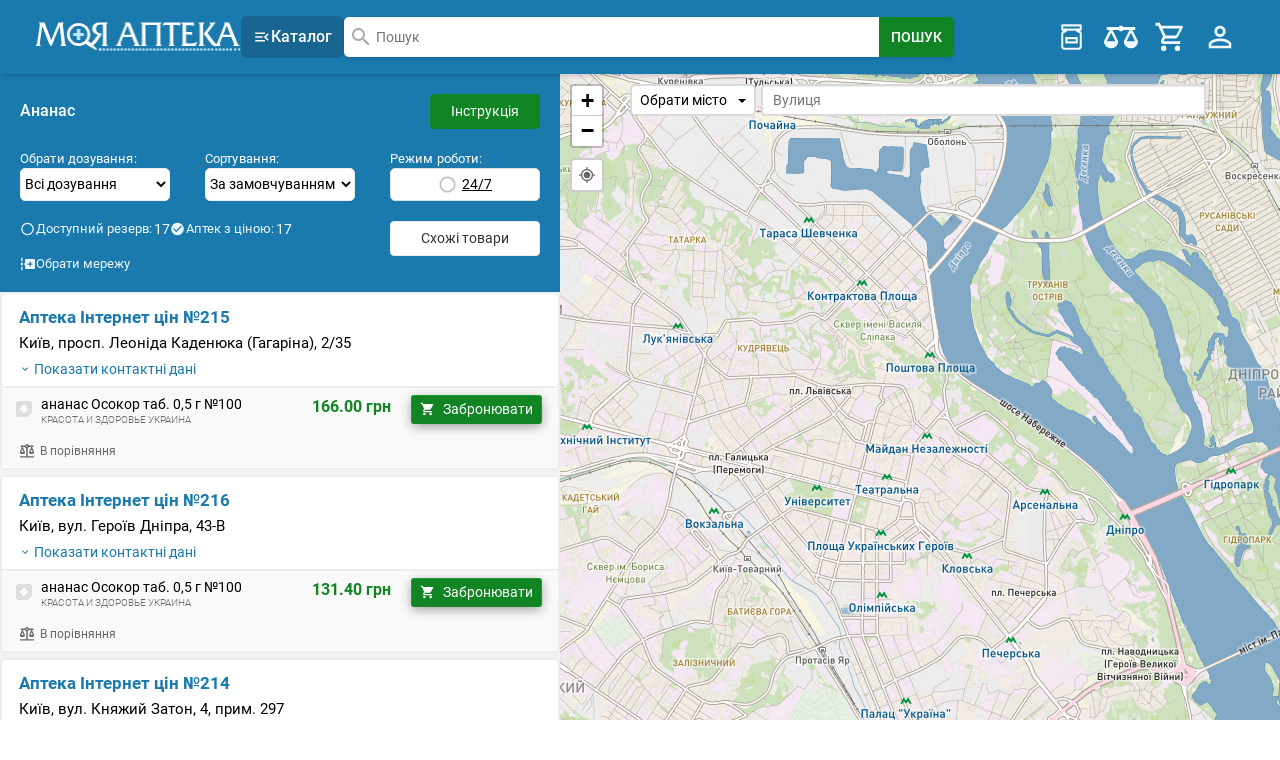

--- FILE ---
content_type: text/html;charset=UTF-8
request_url: https://mypharmacy.com.ua/ananas/
body_size: 20925
content:




<!DOCTYPE html>
<html lang="uk>">
<head>
    <meta charset="UTF-8">
    <!-- Google Tag Manager -->
    <script>(function (w, d, s, l, i) {
        w[l] = w[l] || [];
        w[l].push({
            'gtm.start':
                new Date().getTime(), event: 'gtm.js'
        });
        var f = d.getElementsByTagName(s)[0],
            j = d.createElement(s), dl = l != 'dataLayer' ? '&l=' + l : '';
        j.async = true;
        j.src =
            'https://www.googletagmanager.com/gtm.js?id=' + i + dl;
        f.parentNode.insertBefore(j, f);
    })(window, document, 'script', 'dataLayer', 'GTM-NHVLD34F');</script>
    <!-- End Google Tag Manager -->

    <!-- Google tag (gtag.js) -->
    <script async src="https://www.googletagmanager.com/gtag/js?id=G-S7JQE2JER1"></script>
    <script>
        window.dataLayer = window.dataLayer || [];

        function gtag() {
            dataLayer.push(arguments);
        }

        gtag('js', new Date());

        gtag('config', 'G-S7JQE2JER1');
    </script>
    <title>Ананас — ціна та наявність в аптеках України | Моя Аптека</title>

    <meta name="viewport" content="width=device-width, initial-scale=1.0">
    <meta name="robots" content="index, follow">
    <meta name="description" content="Ананас - замовити в аптеці  онлайн ✓ Ціна і наявність в аптеках - Ананас ✓ Знижки при бронюванні ☝ Знайдено аптек: 17 аптеки з ціною від 131.4 до 173.0 грн.">
    <meta property="og:description" content="Ананас - замовити в аптеці  онлайн ✓ Ціна і наявність в аптеках - Ананас ✓ Знижки при бронюванні ☝ Знайдено аптек: 17 аптеки з ціною від 131.4 до 173.0 грн.">
    <link rel="canonical" href="https://mypharmacy.com.ua/ananas/">
    <meta property="og:url" content="https://mypharmacy.com.ua/ananas/">
    <meta property="og:type" content="website">
    <meta property="og:title" content="Ананас — ціна та наявність в аптеках України | Моя Аптека">
    <meta property="og:site_name" content="Моя Аптека">

    <link rel="icon" type="image/png" href="/assets/images/favicon16x16.png" sizes="16x16">
    <link rel="icon" type="image/png" href="/assets/images/favicon32x32.png" sizes="32x32">
    <link rel="icon" type="image/png" href="/assets/images/favicon96x96.png" sizes="96x96">

    <meta property="og:locale" content="uk_UA">

    <link href="/assets/tmp/base/css/lib.css" rel="stylesheet">
    <link href="/assets/tmp/base/css/main.css?v=1769187787208" rel="stylesheet">
<link href="/assets/tmp/search-result-map/css/lib.css?v=1769187787208" rel="stylesheet">

<link href="/assets/tmp/search-result-map/css/main.css?v=1769187787208" rel="stylesheet">
<style>
    .map-my-location {
        z-index: 400;
        position: absolute;
        top: 13rem;
        left: 1rem !important;
    }

    .map-my-location-btn {
        padding: 0.6rem;
        border-radius: 4px;
        background-color: var(--color-white);
        -webkit-box-shadow: none;
        box-shadow: none;
        border: 2px solid rgba(0, 0, 0, 0.2);
        cursor: pointer;
    }

    .map-my-location-btn:hover {
        background-color: #f4f4f4;
    }

    @media (max-width: 914px) {
        .map-my-location {
            top: 8rem;
        }

        .leaflet-control-zoom-fullscreen {
            display: none !important;
        }

        .map-open {
            z-index: 9999;
        }
    }
</style>
</head>
<body class="sticky-header ">
<!-- Google Tag Manager (noscript) -->
<noscript>
    <iframe src="https://www.googletagmanager.com/ns.html?id=GTM-NHVLD34F"
            height="0" width="0" style="display:none;visibility:hidden"></iframe>
</noscript>
<!-- End Google Tag Manager (noscript) -->
<div class="site-bg" id="siteBg"></div>
<header class="header">
    <div class="header__main-block">
        <div class="container header__inner header__main-block-inner">
            <button class="btn header__btn-svg visible-mobile"
                     type="button" aria-label="Search" onclick="toggleBlock($('#search-block'))">
                <svg viewBox="0 0 24 24">
                    <path d="M9.5,3A6.5,6.5 0 0,1 16,9.5C16,11.11 15.41,12.59 14.44,13.73L14.71,14H15.5L20.5,19L19,20.5L14,15.5V14.71L13.73,14.44C12.59,15.41 11.11,16 9.5,16A6.5,6.5 0 0,1 3,9.5A6.5,6.5 0 0,1 9.5,3M9.5,5C7,5 5,7 5,9.5C5,12 7,14 9.5,14C12,14 14,12 14,9.5C14,7 12,5 9.5,5Z"/>
                </svg>
            </button>
            <button class="btn header__btn-svg visible-mobile" type="button" aria-label="Toggle Menu" onclick="toggleCatalogueBlock('#header-catalogue', '#header-capabilities')">
                <svg viewBox="0 0 24 24">
                    <path fill="currentColor" d="M21,15.61L19.59,17L14.58,12L19.59,7L21,8.39L17.44,12L21,15.61M3,6H16V8H3V6M3,13V11H13V13H3M3,18V16H16V18H3Z"/>
                </svg>
            </button>
            <div class="header-logo visible-mobile">
                <a class="header-logo__link" href="https://mypharmacy.com.ua/">
                    <picture title="Моя Аптека">
                        <source srcset="/assets/images/logo_header-w.webp" type="image/webp">
                        <source srcset="/assets/images/logo_header-w.png" type="image/png">
                        <img loading="lazy" class="header-logo__img" width="207" height="29" src="/assets/images/logo_header-w.png" alt="Моя Аптека">
                    </picture>
                </a>
            </div>

            <div class="header__menu">
                <div class="header-capabilities__dropdown-list js-header-capabilities__dropdown-list visible-mobile">
                            <button class="btn header-capabilities-btn" type="button" aria-label="Cart" title="Кошик" onclick="openReserveModal()">
                                <svg class="header-capabilities__icon" width="24" height="24" viewBox="0 0 24 24">
                                    <path d="M17,18A2,2 0 0,1 19,20A2,2 0 0,1 17,22C15.89,22 15,21.1 15,20C15,18.89 15.89,18 17,18M1,2H4.27L5.21,4H20A1,1 0 0,1 21,5C21,5.17 20.95,5.34 20.88,5.5L17.3,11.97C16.96,12.58 16.3,13 15.55,13H8.1L7.2,14.63L7.17,14.75A0.25,0.25 0 0,0 7.42,15H19V17H7C5.89,17 5,16.1 5,15C5,14.65 5.09,14.32 5.24,14.04L6.6,11.59L3,4H1V2M7,18A2,2 0 0,1 9,20A2,2 0 0,1 7,22C5.89,22 5,21.1 5,20C5,18.89 5.89,18 7,18M16,11L18.78,6H6.14L8.5,11H16Z"/>
                                </svg>
                                <span class="quantity js-quantity-reserve-sku" style="display: none;"></span>
                            </button>
                        </div>
                    </div>
            <button class="btn header-btn-menu visible-mobile" type="button" aria-label="Right Menu" onclick="toggleBlock($('#header-capabilities'), $('#header-catalogue'))">
                <span class="header-btn-menu__border"></span>
                <span class="header-btn-menu__border"></span>
                <span class="header-btn-menu__border"></span>
            </button>
        </div>
        <div class="container header__inner header__search-block-inner">
            <div class="header__search " id="search-block">
                <div class="header-logo is-hidden-mobile">
                    <a class="header-logo__link" href="https://mypharmacy.com.ua/">
                        <picture title="Моя Аптека">
                            <source srcset="/assets/images/logo_header-w.webp" type="image/webp">
                            <source srcset="/assets/images/logo_header-w.png" type="image/png">
                            <img loading="lazy" class="header-logo__img" width="207" height="29" src="/assets/images/logo_header-w.png" alt="Моя Аптека">
                        </picture>
                    </a>
                </div>

                <button class="btn header__catalog-btn is-hidden-mobile" id="headerCatalogBtn">
                    <svg width="18" viewBox="0 0 24 24">
                        <path fill="currentColor" d="M21,15.61L19.59,17L14.58,12L19.59,7L21,8.39L17.44,12L21,15.61M3,6H16V8H3V6M3,13V11H13V13H3M3,18V16H16V18H3Z"/>
                    </svg>
                    Каталог</button>
                <div class="header__search-form" id="headerSearchFormWrapper">
                    <form class="search-form" action="https://mypharmacy.com.ua/search" method="get" id="globalSearchForm">
                        <button class="btn search-form__close-btn" id="searchFormCloseBtn" type="button" onclick="closeHeaderSearchForm();">
                            <svg width="30" height="30" viewBox="0 0 24 24">
                                <path fill="currentColor" d="M10.05 16.94V12.94H18.97L19 10.93H10.05V6.94L5.05 11.94Z"/>
                            </svg>
                        </button>
                        <div class="search-form__input-result-wrapper">
                            <input class="search-form__input" name="q" type="text" autocomplete="off" value="" placeholder="Пошук"
                                   id="global-search-import" onclick="openHeaderSearchForm();">
                        </div>
                        <button class="search-form__button" aria-label="Search Button">
                            <span>Пошук</span>
                        </button>
                    </form>
                </div>
            </div>
            <div class="header-capabilities" id="header-capabilities">
                <a class="header-authorization btn visible-mobile" href="https://mypharmacy.com.ua/login/">
                        <svg class="header-authorization__icon" width="18" height="18" viewBox="0 0 24 24">
                            <path d="M19,3H5C3.89,3 3,3.89 3,5V9H5V5H19V19H5V15H3V19A2,2 0 0,0 5,21H19A2,2 0 0,0 21,19V5C21,3.89 20.1,3 19,3M10.08,15.58L11.5,17L16.5,12L11.5,7L10.08,8.41L12.67,11H3V13H12.67L10.08,15.58Z"/>
                        </svg>
                        Вхід</a>
                <div class="header-capabilities__dropdown-list js-header-capabilities__dropdown-list">
                        <button class="btn header-capabilities-btn" type="button" title="Мої препарати" onclick="activeDropdown($('#header-favorite'))">
                            <svg class="header-capabilities__icon is-hidden-mobile" width="24" height="24" x="0px" y="0px" viewBox="0 0 172 172">
                                <g fill-rule="nonzero" stroke="none" stroke-width="1" stroke-linecap="butt" stroke-linejoin="miter" stroke-miterlimit="10" stroke-dasharray="" stroke-dashoffset="0">
                                    <path d="M0,172v-172h172v172z"/>
                                    <g>
                                        <path d="M37.625,21.5c-2.96841,0.0003 -5.3747,2.40659 -5.375,5.375v21.5c0.0003,2.96841 2.40659,5.3747 5.375,5.375h10.75c-8.84221,0 -16.125,7.28279 -16.125,16.125v64.5c0,8.84221 7.28279,16.125 16.125,16.125h75.25c8.84221,0 16.125,-7.28279 16.125,-16.125v-64.5c0,-8.84221 -7.28279,-16.125 -16.125,-16.125h10.75c2.96841,-0.0003 5.3747,-2.40659 5.375,-5.375v-21.5c-0.0003,-2.96841 -2.40659,-5.3747 -5.375,-5.375zM43,32.25h86v10.75h-86zM63.49219,53.75h45.01563c2.24112,6.22461 8.16343,10.75 15.11719,10.75c3.02579,0 5.375,2.34921 5.375,5.375v64.5c0,3.02579 -2.34921,5.375 -5.375,5.375h-75.25c-3.02579,0 -5.375,-2.34921 -5.375,-5.375v-64.5c0,-3.02579 2.34921,-5.375 5.375,-5.375c6.95376,0 12.87607,-4.52539 15.11719,-10.75zM53.75,86v5.375v26.875h64.5v-32.25zM64.5,96.75h43v10.75h-43z"/>
                                    </g>
                                </g>
                            </svg>
                            <span class="quantity" id="quantitySku" style="display:none;">0</span>
                            <span class="btn-title visible-mobile">Мої препарати</span>
                        </button>
                        <div id="header-favorite">
                            <ul></ul>
                        </div>
                    </div>
                <div class="header-capabilities__dropdown-list js-header-capabilities__dropdown-list">
                    <button class="btn header-capabilities-btn" type="button" title="Порівняння" onclick="activeDropdown($('#header-comparison'))">
                        <svg class="header-capabilities__icon is-hidden-mobile" width="24" height="24" x="0px" y="0px" viewBox="0 0 172 172">
                            <g fill-rule="nonzero" stroke="none" stroke-width="1" stroke-linecap="butt" stroke-linejoin="miter" stroke-miterlimit="10" stroke-dasharray="" stroke-dashoffset="0">
                                <path d="M0,172v-172h172v172z"/>
                                <g>
                                    <path d="M86,28.66667c-5.11676,0.00405 -9.84332,2.73542 -12.40169,7.16667h-37.76497h-21.5v14.33333h14.33333l-28.66667,57.33333c0,19.78717 16.04617,35.83333 35.83333,35.83333c19.78717,0 35.83333,-16.04617 35.83333,-35.83333l-28.66667,-57.33333h30.6123c2.55587,4.42692 7.27594,7.15763 12.3877,7.16667c5.11676,-0.00405 9.84332,-2.73542 12.40169,-7.16667h30.59831l-28.66667,57.33333c0,19.78717 16.04617,35.83333 35.83333,35.83333c19.78717,0 35.83333,-16.04617 35.83333,-35.83333l-28.66667,-57.33333h14.33333v-14.33333h-59.27897c-2.55587,-4.42692 -7.27594,-7.15763 -12.3877,-7.16667zM35.83333,64.65397l21.41602,42.84603h-42.83203zM136.16667,64.65397l21.41601,42.84603h-42.83203z"/>
                                </g>
                            </g>
                        </svg>
                        <span class="quantity" id="quantityComparableProduct" style="display:none">0</span>
                        <span class="button-title visible-mobile">Порівняння</span>
                    </button>
                    <div class="header-comparison" id="header-comparison">
                        <ul></ul>
                    </div>
                </div>
                <div class="header-capabilities__dropdown-list js-header-capabilities__dropdown-list">
                            <button class="btn header-capabilities-btn" type="button" aria-label="Cart" title="Кошик" onclick="openReserveModal()">
                                <svg class="header-capabilities__icon is-hidden-mobile" width="24" height="24" viewBox="0 0 24 24">
                                    <path d="M17,18A2,2 0 0,1 19,20A2,2 0 0,1 17,22C15.89,22 15,21.1 15,20C15,18.89 15.89,18 17,18M1,2H4.27L5.21,4H20A1,1 0 0,1 21,5C21,5.17 20.95,5.34 20.88,5.5L17.3,11.97C16.96,12.58 16.3,13 15.55,13H8.1L7.2,14.63L7.17,14.75A0.25,0.25 0 0,0 7.42,15H19V17H7C5.89,17 5,16.1 5,15C5,14.65 5.09,14.32 5.24,14.04L6.6,11.59L3,4H1V2M7,18A2,2 0 0,1 9,20A2,2 0 0,1 7,22C5.89,22 5,21.1 5,20C5,18.89 5.89,18 7,18M16,11L18.78,6H6.14L8.5,11H16Z"/>
                                </svg>
                                <span class="quantity js-quantity-reserve-sku" style="display: none;"></span>
                                <span class="button-title visible-mobile">Кошик</span>
                            </button>
                        </div>
                    <button class="btn header-capabilities-btn header-profile-btn is-hidden-mobile" type="button" onclick="toggleProfileMenu($('.header__profile-dropdown-wrapper'))">
                    <svg class="header-capabilities__icon" width="24" height="24" x="0px" y="0px" viewBox="0 0 24 24">
                        <path fill="currentColor"
                              d="M12,4A4,4 0 0,1 16,8A4,4 0 0,1 12,12A4,4 0 0,1 8,8A4,4 0 0,1 12,4M12,6A2,2 0 0,0 10,8A2,2 0 0,0 12,10A2,2 0 0,0 14,8A2,2 0 0,0 12,6M12,13C14.67,13 20,14.33 20,17V20H4V17C4,14.33 9.33,13 12,13M12,14.9C9.03,14.9 5.9,16.36 5.9,17V18.1H18.1V17C18.1,16.36 14.97,14.9 12,14.9Z"/>
                    </svg>
                </button>
                <div class="header__profile-dropdown-wrapper js-header__profile-dropdown-wrapper is-hidden-mobile">
                    <ul class="header__profile-dropdown-list">
                        <li class="header__profile-dropdown-element">
                                <a class="header__profile-dropdown-link btn btn_dashed" href="https://mypharmacy.com.ua/login/">
                                    <span class="header__profile-dropdown-text">Вхід</span>
                                    <svg class="header__profile-dropdown-icon" width="18" height="18" viewBox="0 0 24 24">
                                        <path fill="currentColor"
                                              d="M19,3H5C3.89,3 3,3.89 3,5V9H5V5H19V19H5V15H3V19A2,2 0 0,0 5,21H19A2,2 0 0,0 21,19V5C21,3.89 20.1,3 19,3M10.08,15.58L11.5,17L16.5,12L11.5,7L10.08,8.41L12.67,11H3V13H12.67L10.08,15.58Z"/>
                                    </svg>
                                </a>
                            </li>
                        <li class="header__profile-dropdown-element">
                                <a class="header__profile-dropdown-link" href="https://mypharmacy.com.ua/cabinet/medicines/">
                                    <span class="header__profile-dropdown-text">Мої препарати</span>
                                </a>
                            </li>
                            <li class="header__profile-dropdown-element">
                                <a class="header__profile-dropdown-link" href="https://mypharmacy.com.ua/cabinet/drugstores/">
                                    <span class="header__profile-dropdown-text">Мої аптеки</span>
                                </a>
                            </li>
                            <li class="header__profile-dropdown-element">
                                <a class="header__profile-dropdown-link" href="https://mypharmacy.com.ua/cabinet/reserve/">
                                    <span class="header__profile-dropdown-text">Кошик</span>
                                </a>
                            </li>
                            <li class="header__profile-dropdown-element">
                                <a class="header__profile-dropdown-link" href="https://mypharmacy.com.ua/cabinet/reserve-history/">
                                    <span class="header__profile-dropdown-text">Історія резервів</span>
                                </a>
                            </li>
                            <li class="header__profile-dropdown-element">
                                <a class="header__profile-dropdown-link" href="https://mypharmacy.com.ua/cabinet/comparison/">
                                    <span class="header__profile-dropdown-text">Порівняння</span>
                                </a>
                            </li>
                            <li class="header__profile-dropdown-element">
                                <a class="header__profile-dropdown-link" href="https://mypharmacy.com.ua/cabinet/availability/">
                                    <span class="header__profile-dropdown-text">Наявність в моїх аптеках</span>
                                </a>
                            </li>
                            <li class="header__profile-dropdown-element">
                                <a class="header__profile-dropdown-link" href="https://mypharmacy.com.ua/cabinet/viewed/">
                                    <span class="header__profile-dropdown-text">Історія переглядів</span>
                                </a>
                            </li>
                        </ul>
                </div>
                <a class="btn header-capabilities-btn visible-mobile" href="https://mypharmacy.com.ua/cabinet/reserve-history/">
                        <picture>
                            <source srcset="/assets/images/icon-assets/history-status.webp" type="image/webp">
                            <source srcset="/assets/images/icon-assets/history-status.png" type="image/png">
                            <img class="header-capabilities-btn__img" loading="lazy" src="/assets/images/icon-assets/history-status.png">
                        </picture>
                        <span>Історія резервів</span>
                    </a>
                    <a class="btn header-capabilities-btn visible-mobile" href="https://mypharmacy.com.ua/cabinet/drugstores/">
                        <picture>
                            <source srcset="/assets/images/icon-assets/my-pharmacies-icon-small.webp" type="image/webp">
                            <source srcset="/assets/images/icon-assets/my-pharmacies-icon-small.png" type="image/png">
                            <img class="header-capabilities-btn__img" loading="lazy" src="/assets/images/icon-assets/my-pharmacies-icon-small.png">
                        </picture>
                        <span>Мої аптеки</span>
                    </a>
                    <a class="btn header-capabilities-btn visible-mobile" href="https://mypharmacy.com.ua/cabinet/availability/">
                        <picture>
                            <source srcset="/assets/images/icon-assets/availability-icon-small.webp" type="image/webp">
                            <source srcset="/assets/images/icon-assets/availability-icon-small.png" type="image/png">
                            <img class="header-capabilities-btn__img" loading="lazy" src="/assets/images/icon-assets/availability-icon-small.png">
                        </picture>
                        <span>Наявність в моїх аптеках</span>
                    </a>
                    <a class="btn header-capabilities-btn visible-mobile" href="https://mypharmacy.com.ua/cabinet/viewed/">
                        <picture>
                            <source srcset="/assets/images/icon-assets/watched-products-icon-small.webp" type="image/webp">
                            <source srcset="/assets/images/icon-assets/watched-products-icon-small.png" type="image/png">
                            <img class="header-capabilities-btn__img" loading="lazy" src="/assets/images/icon-assets/watched-products-icon-small.png">
                        </picture>
                        <span>Історія переглядів</span>
                    </a>
                </div>
        </div>
    </div>

    <div class="container">
        <nav class="header-catalog is-hidden-mobile" id="headerDesktopCatalog" style="display: none;">
        </nav>
    </div>

    <nav class="container header-catalogue header__catalogue header__inner webp" id="header-catalogue" style="display: none;">
    </nav>
</header>
<div class="modal reserve-modal reserve-modal--empty" id="reserve">
    <div class="modal-background" onclick="closeReserveModal()"></div>
    <div class="modal-card">
        <div class="head">
            <p class="modal-card-title">В Кошику</p>
            <button type="button" class="delete" aria-label="close" onclick="closeReserveModal()"></button>
        </div>
        <div class="main">
            Кошик порожній</div>
        <div class="level bottom">
            <div class="level-left">
                <button type="button" class="cancel level-item" onclick="closeReserveModal()">Продовжити пошук</button>
            </div>
            <div class="level-right">
                <button class="success level-item" onclick="updatePriceAndRedirectToReserve()">Оформити бронювання</button>
            </div>
        </div>
    </div>
</div>
<div class="modal" id="price-loader">
    <div class="modal-background"></div>
    <div class="modal-card modal-card__price-loader">
        <div class="main">
            <div>
                <div class="lds-grid">
                    <div></div>
                    <div></div>
                    <div></div>
                    <div></div>
                    <div></div>
                    <div></div>
                    <div></div>
                    <div></div>
                    <div></div>
                </div>
            </div>
            <p>Оновлення цін по аптеках</p>
        </div>
    </div>
</div>
<div class="main-content">

<div id="GeoModal" class="modal filters-modal">
    <div class="modal-background" onclick="closeGeoModal()"></div>
    <div class="modal-card">
        <div class="head">
            <h4 class="modal-card-title">Оберіть своє місто</h4>
            <button class="delete" type="button" aria-label="close" onclick="closeGeoModal()"></button>
        </div>
        <div class="main">
            <form action="/select-town" id="selectTown" method="post">
                <div>
                    <input id="townEngHeader" hidden>
                    <input name="idInput" id="townIdHeader" hidden>
                    <input placeholder="Вкажіть назву населеного пункту" id="townSearchHeader" class="town-search-input">
                </div>
                <div>
                    
                        
                        <button type="button" value="4" data-townEng="vinnytsia" >
                                Вінниця
                        </button>
                    
                        
                        <button type="button" value="6" data-townEng="dnipropetrovsk" >
                                Дніпро
                        </button>
                    
                        
                        <button type="button" value="8" data-townEng="zhytomyr" >
                                Житомир
                        </button>
                    
                        
                        <button type="button" value="10" data-townEng="zaporizhzhia" >
                                Запоріжжя
                        </button>
                    
                        
                        <button type="button" value="11" data-townEng="ivano-frankivsk" >
                                Івано-Франківськ
                        </button>
                    
                        
                        <button type="button" value="12" data-townEng="kyiv" >
                                Київ
                        </button>
                    
                        
                        <button type="button" value="13" data-townEng="kirovohrad" >
                                Кропивницький
                        </button>
                    
                        
                        <button type="button" value="5" data-townEng="lutsk" >
                                Луцьк
                        </button>
                    
                        
                        <button type="button" value="15" data-townEng="lviv" >
                                Львів
                        </button>
                    
                        
                        <button type="button" value="16" data-townEng="mykolaiv" >
                                Миколаїв
                        </button>
                    
                        
                        <button type="button" value="17" data-townEng="odesa" >
                                Одеса
                        </button>
                    
                        
                        <button type="button" value="18" data-townEng="poltava" >
                                Полтава
                        </button>
                    
                        
                        <button type="button" value="19" data-townEng="rivne" >
                                Рівне
                        </button>
                    
                        
                        <button type="button" value="20" data-townEng="sumy" >
                                Суми
                        </button>
                    
                        
                        <button type="button" value="182" data-townEng="ternopil" >
                                Тернопіль
                        </button>
                    
                        
                        <button type="button" value="9" data-townEng="uzhhorod" >
                                Ужгород
                        </button>
                    
                        
                        <button type="button" value="22" data-townEng="kharkiv" >
                                Харків
                        </button>
                    
                        
                        <button type="button" value="27" data-townEng="kherson" >
                                Херсон
                        </button>
                    
                        
                        <button type="button" value="23" data-townEng="khmelnytskyi" >
                                Хмельницький
                        </button>
                    
                        
                        <button type="button" value="186" data-townEng="cherkasy" >
                                Черкаси
                        </button>
                    
                        
                        <button type="button" value="25" data-townEng="chernihiv" >
                                Чернігів
                        </button>
                    
                        
                        <button type="button" value="26" data-townEng="chernivtsi" >
                                Чернівці
                        </button>
                    
                </div>
            </form>
        </div>
        <div class="bottom">
            <p>Вибір міста допоможе надати актуальну інформацію про наявність товару та його ціну в аптеці! Це допоможе зберегти більше вільного часу для вас!</p>
        </div>
    </div>
</div>

<div id="chainModal" class="modal filters-modal">
    <div class="modal-background" onclick="closeChainModal()"></div>
    <div class="modal-card">
        <div class="head">
            <h4 class="modal-card-title">Оберіть аптечну мережу</h4>
            <button type="button" class="delete" aria-label="close" onclick="closeChainModal()"></button>
        </div>
        <div class="main">
            <form action="/select-organization-head" id="selectOrganizationHead" method="post">
                <div>
                    
                    
                    
                        
                        
                            
                            
                                
                                    
                                    
                                        <button name="id" value="113">Аптечна мережа 9-1-1</button>
                                    
                                
                            
                        
                        
                    
                        
                        
                            
                            
                                
                                    
                                    
                                        <button name="id" value="197">Мережа Аптек Подорожник</button>
                                    
                                
                            
                        
                        
                    
                        
                        
                            
                            
                                
                                    
                                    
                                        <button name="id" value="122">Аптека низьких цін</button>
                                    
                                
                            
                        
                        
                    
                        
                        
                            
                            
                                
                                    
                                    
                                        <button name="id" value="72">Аптечна мережа "Бажаємо здоров'я"</button>
                                    
                                
                            
                        
                        
                    
                        
                        
                            
                            
                                
                                    
                                    
                                        <button name="id" value="58">Аптечна мережа "Аптека Доброго Дня"</button>
                                    
                                
                            
                        
                        
                    
                        
                        
                            
                            
                                
                                    
                                    
                                        <button name="id" value="108">Аптечная сеть D.S.</button>
                                    
                                
                            
                        
                        
                    
                        
                        
                            
                            
                                
                                    
                                    
                                        <button name="id" value="224">Фармацевтична компанія Здравица ТОВ</button>
                                    
                                
                            
                        
                        
                    
                        
                        
                            
                            
                                
                                    
                                    
                                        <button name="id" value="64">Аптечна мережа «Народная аптека»</button>
                                    
                                
                            
                        
                        
                    
                        
                        
                            
                            
                                
                                    
                                    
                                        <button name="id" value="139">Аптечна мережа Сімейна аптека</button>
                                    
                                
                            
                        
                        
                    
                        
                        
                            
                            
                                
                                    
                                    
                                        <button name="id" value="215">Аптечна мережа Добра Аптека</button>
                                    
                                
                            
                        
                        
                    
                        
                        
                            
                            
                                
                                    
                                    
                                        <button name="id" value="74">Аптечна мережа Євроаптека</button>
                                    
                                
                            
                        
                        
                    
                        
                        
                            
                            
                                
                                    
                                    
                                        <button name="id" value="212">АВК-Фарм №1</button>
                                    
                                
                            
                        
                        
                    
                </div>
                <div class="all-chains">
                    <p>Всі аптечні мережі:</p>
                    <select name="id" onchange="document.getElementById('selectOrganizationHead').submit()">
                        <option value="0">Обрати мережу</option>
                        
                            
                                <option value="55">Аптеки "АЛИСА, ЛИНИЯ ЖИЗНИ"</option>
                            
                        
                            
                                <option value="88">Аптечна мережа Експрес-мед</option>
                            
                        
                            
                                <option value="198">Гранд Фарм</option>
                            
                        
                            
                                <option value="130">Аптечна мережа "Знахідка"</option>
                            
                        
                            
                                <option value="101">Аптечна мережа Медікус</option>
                            
                        
                            
                                <option value="182">Аптека №22</option>
                            
                        
                            
                                <option value="126">Аптечна мережа ІНТЕРХІМ</option>
                            
                        
                            
                                <option value="205">Pharmacy VERUM</option>
                            
                        
                            
                                <option value="15">Нейро-Аптека</option>
                            
                        
                            
                                <option value="104">Бонікас-Фарм </option>
                            
                        
                    </select>
                </div>
            </form>
        </div>
    </div>
</div>

<div class="modal seetings-search" id="seetingSearch" role="dialog" aria-labelledby="seetingSearchLabel">
    <div class="modal-background" onclick="closeSeetingSearch()"></div>
    <div class="modal-card" role="document">
        <div class="head">
            <h4 class="modal-card-title" id="seetingSearchLabel">Налаштування пошуку</h4>
            <button class="delete" type="button" aria-label="Close" onclick="closeSeetingSearch()"></button>
        </div>
        <div class="main">
            <form class="seetings-search__form">
                <select class="seetings-search__from-select" id="skuFilterModal" onchange="filterSkuId=$('option:selected',this).attr('value');"></select>
                <select class="seetings-search__from-select priceOrder">
                    <option class="seetings-search__from-option" disabled>
                        Сортування
                    </option>
                    <option class="seetings-search__from-option" value="0"  selected>
                        За замовчуванням
                    </option>
                    <option class="seetings-search__from-option" value="1" >
                        Від дешевих до дорогих
                    </option>
                    <option class="seetings-search__from-option" value="2" >
                        Від дорогих до дешевих
                    </option>
                </select>
            </form>
            <button class="btn round-day-checkbox-btn" type="button">
                <input class="round-day-checkbox-btn__input isRoundTheClock" type="checkbox" />
                <span class="round-day-checkbox-btn__text">24/7</span>
            </button>

            
                
                
                    <button class="btn seetings-search__btn-chains" type="button" onclick="openChainModal()">
                        <svg width="18" height="18" viewBox="0 0 24 24">
                            <path fill="currentColor"
                                  d="M4 2V8H2V2H4M2 22V16H4V22H2M5 12C5 13.11 4.11 14 3 14C1.9 14 1 13.11 1 12C1 10.9 1.9 10 3 10C4.11 10 5 10.9 5 12M24 6V18C24 19.11 23.11 20 22 20H10C8.9 20 8 19.11 8 18V14L6 12L8 10V6C8 4.89 8.9 4 10 4H22C23.11 4 24 4.89 24 6M20 11H17V8H15V11H12V13H15V16H17V13H20V11Z"/>
                        </svg>
                        Обрати мережу
                    </button>
                
            
        </div>
        <div class="bottom">
            <div class="seetings-search__contol">
                <button type="button" class="btn btn--orange seetings-search__contol-btn" onclick="closeSeetingSearch()">Закрити</button>
                <button type="button" class="btn btn--blue seetings-search__contol-btn" onclick="saveFilterCookies('#seetingSearch');changeSku()">Шукати</button>
            </div>
        </div>
    </div>
</div>

<section class="search-result">
    <div class="search-result-box search-result-box--content">
        <div class="search-result-head" id="features-table">
            <button class="btn search-result-head__btn-scroll js-search-result-head__btn-scroll" onclick="scrollToHeader()">
                <svg class="search-result-head__btn-scroll-icon" style="width:24px;height:24px" viewBox="0 0 24 24">
                    <path fill="currentColor"
                          d="M13,18H11V10L7.5,13.5L6.08,12.08L12,6.16L17.92,12.08L16.5,13.5L13,10V18M12,2A10,10 0 0,1 22,12A10,10 0 0,1 12,22A10,10 0 0,1 2,12A10,10 0 0,1 12,2M12,4A8,8 0 0,0 4,12A8,8 0 0,0 12,20A8,8 0 0,0 20,12A8,8 0 0,0 12,4Z"/>
                </svg>
            </button>

            <div class="search-result-head__title-wrapper">
                
                    
                        <h1>Ананас</h1>
                        <a class="btn search-result-head__link is-hidden-mobile" href="https://mypharmacy.com.ua/ananas/instruction/69633/">
                            Інструкція
                        </a>
                    
                    
                
            </div>

            
            <div class="search-result-head__filters" id="base-filters">
                <div class="search-result-head__filters-selects">
                    <div class="search-result-head__filters-column">
                        <span class="search-result-head__filters-name">Обрати дозування:</span>
                        <select class="search-result-head__filters-select skuFilter" id="skuFilter" onchange="filterSkuId=$('option:selected',this).attr('value');changeSku()"></select>
                    </div>
                    <div class="search-result-head__filters-column">
                        <span class="search-result-head__filters-name">Сортування:</span>
                        <select class="search-result-head__filters-select priceOrder" onchange="saveFilterCookiesAndRefreshPage('#base-filters')">
                            
                            
                            
                            <option value="0"  selected>
                                За замовчуванням
                            </option>
                            <option value="1" >
                                Від дешевих до дорогих
                            </option>
                            <option value="2" >
                                Від дорогих до дешевих
                            </option>
                        </select>
                    </div>
                    <div class="search-result-head__filters-column">
                        <span class="search-result-head__filters-name">Режим роботи:</span>
                        <button class="btn round-day-checkbox-btn" type="button">
                            <input class="round-day-checkbox-btn__input isRoundTheClock" type="checkbox"
                                   
                                   onchange="saveFilterCookiesAndRefreshPage('#base-filters');"/>
                            <span class="round-day-checkbox-btn__text">24/7</span>
                        </button>
                    </div>
                </div>

                <div class="search-result-head__filters-checkboxs">
                    <div class="number-pharmacies">
                        
                            
                            
                                <button class="btn number-pharmacies__btn" onclick="priceOnlyChange(this, 'RESERVE_AVAILABLE')">
                                    <svg viewBox="0 0 24 24">
                                        <path fill="currentColor"
                                              d="M12,20A8,8 0 0,1 4,12A8,8 0 0,1 12,4A8,8 0 0,1 20,12A8,8 0 0,1 12,20M12,2A10,10 0 0,0 2,12A10,10 0 0,0 12,22A10,10 0 0,0 22,12A10,10 0 0,0 12,2Z"/>
                                    </svg>
                                    Доступний резерв:
                                    <span class="number-pharmacies__text">17</span>
                                </button>
                                <button class="btn number-pharmacies__btn active">
                                    <svg viewBox="0 0 24 24">
                                        <path fill="currentColor"
                                              d="M10,17L5,12L6.41,10.58L10,14.17L17.59,6.58L19,8M12,2A10,10 0 0,0 2,12A10,10 0 0,0 12,22A10,10 0 0,0 22,12A10,10 0 0,0 12,2Z"/>
                                    </svg>
                                    Аптек з ціною:
                                    <span class="number-pharmacies__text">17</span>
                                </button>
                            
                            
                        
                    </div>
                    
                        
                        
                        
                            <a class="btn search-result-head__analogs-link"
                               title="Схожі товари Ананас"
                               href="https://mypharmacy.com.ua/ananas/analogs/">
                                Схожі товари
                            </a>
                        
                        
                    
                </div>

                
                    
                    
                        <button class="btn number-pharmacies__btn" type="button" onclick="openChainModal()">
                            <svg width="18" height="18" viewBox="0 0 24 24">
                                <path fill="currentColor"
                                      d="M4 2V8H2V2H4M2 22V16H4V22H2M5 12C5 13.11 4.11 14 3 14C1.9 14 1 13.11 1 12C1 10.9 1.9 10 3 10C4.11 10 5 10.9 5 12M24 6V18C24 19.11 23.11 20 22 20H10C8.9 20 8 19.11 8 18V14L6 12L8 10V6C8 4.89 8.9 4 10 4H22C23.11 4 24 4.89 24 6M20 11H17V8H15V11H12V13H15V16H17V13H20V11Z"/>
                            </svg>
                            Обрати мережу
                        </button>
                    
                
            </div>
            
        </div>

        <button class="btn search-result__map-open-btn visible-mobile" onclick="mapOpen()"></button>

        <div class="search-result-products-wrapper">
            
                
                
                    

                    <div id="products_container">
                        <ul class="drugstores-list drugstores-list--map" id="grid">
                            
                                
                                
                                
                                
                                



<li class="drugstores-list-item js-drugstores-list-item" id="grid-992867" onclick="activateDrugstore($(this), 992867);">
    
    <div class="drugstores-list__address" id="pharm992867">
        <a class="drugstores-list__name-link" href="https://mypharmacy.com.ua/drugstore/992867?p=30845">
            <span class="drugstores-list__name-text">Аптека Інтернет цін №215</span>
        </a>

        <p class="drugstores-list__address-text">
            <span data-id="addressLocality">Київ</span>, <span data-id="streetAddress">просп. Леоніда Каденюка (Гагаріна), 2/35</span>
        </p>
        <div class="drugstores-list__toggle-contacts">
            <button class="btn drugstores-list__toggle-contacts-btn"
                    onclick="toggleDrugstoreContacts(this, event);">
                <svg class="drugstores-list__toggle-contacts-btn-icon" viewBox="0 0 24 24">
                    <path fill="currentColor" d="M7.41,8.58L12,13.17L16.59,8.58L18,10L12,16L6,10L7.41,8.58Z"/>
                </svg>
                Показати контактні дані
            </button>
        </div>
    </div>
    <div class="drugstores-list__contacts js-drugstores-list__contacts">
        
            <p class="drugstores-list__contacts-text drugstores-list__phone">
                <svg class="drugstores-list__phone-icon" viewBox="0 0 24 24">
                    <path fill="currentColor" d="M6.62,10.79C8.06,13.62 10.38,15.94 13.21,17.38L15.41,15.18C15.69,14.9 16.08,14.82 16.43,14.93C17.55,15.3 18.75,15.5 20,15.5A1,1 0 0,1 21,16.5V20A1,1 0 0,1 20,21A17,17 0 0,1 3,4A1,1 0 0,1 4,3H7.5A1,1 0 0,1 8.5,4C8.5,5.25 8.7,6.45 9.07,7.57C9.18,7.92 9.1,8.31 8.82,8.59L6.62,10.79Z" />
                </svg>
                <span>(067) 130-81-86</span>
            </p>
        
        <p class="drugstores-list__contacts-text drugstores-list__time">
            <svg class="drugstores-list__clock-icon" viewBox="0 0 24 24">
                <path fill="currentColor" d="M12 20C16.4 20 20 16.4 20 12S16.4 4 12 4 4 7.6 4 12 7.6 20 12 20M12 2C17.5 2 22 6.5 22 12S17.5 22 12 22C6.5 22 2 17.5 2 12C2 6.5 6.5 2 12 2M17 11.5V13H11V7H12.5V11.5H17Z" />
            </svg>
            <span>Режим роботи Пн-Нд: 08:00-20:00</span>
        </p>
    </div>
    
    
    <div>
        
            <div>
                <div class="drugstores-list__products">
                    <div class="drugstores-list__products-box">
                        
                            
                                
                                
                                    <picture class="plus69633" onclick="addSkuToFavorites(69633)" title="Додати препарат в мої препарати">
                                        <source srcset="/assets/images/icon-assets/favorite.webp" type="image/webp">
                                        <source srcset="/assets/images/icon-assets/favorite.png" type="image/png">
                                        <img class="drugstores-list__products-img" src="/assets/images/icon-assets/favorite.png">
                                    </picture>
                                
                            
                        

                        <div class="drugstores-list__products-box-container">
                            <p class="drugstores-list__products-name">ананас Осокор таб. 0,5 г №100</p>
                            
                                <p class="drugstores-list__products-company">
                                    <span class="producer">
                                             Красота и здоровье УКРАИНА
                                    </span>
                                </p>
                            
                        </div>

                        <div class="drugstores-list__price-inner">
                            
                                
                                
                                    
                                        
                                            <div class="drugstores-list__price">
                                                <div class="drugstores-list__products-col price price--green">
                                                    <p class="price__text">166.00 грн</p>
                                                </div>
                                                <div class="drugstores-list__products-col drugstores-list__btn-reserve-wrapper is-hidden-mobile">
                                                    <button class="drugstores-list__btn-reserve" trigger-reserve-ohp-id="3288580" trigger-reserve-organization-id="992867"
                                                            onclick="addOhpToCart(992867, 3288580);mapClose();">
                                                        <svg class="drugstores-list__btn-reserve-cart" viewBox="0 0 24 24">
                                                            <path fill="currentColor" d="M17,18C15.89,18 15,18.89 15,20A2,2 0 0,0 17,22A2,2 0 0,0 19,20C19,18.89 18.1,18 17,18M1,2V4H3L6.6,11.59L5.24,14.04C5.09,14.32 5,14.65 5,15A2,2 0 0,0 7,17H19V15H7.42A0.25,0.25 0 0,1 7.17,14.75C7.17,14.7 7.18,14.66 7.2,14.63L8.1,13H15.55C16.3,13 16.96,12.58 17.3,11.97L20.88,5.5C20.95,5.34 21,5.17 21,5A1,1 0 0,0 20,4H5.21L4.27,2M7,18C5.89,18 5,18.89 5,20A2,2 0 0,0 7,22A2,2 0 0,0 9,20C9,18.89 8.1,18 7,18Z" />
                                                        </svg>
                                                        <span class="drugstores-list__btn-reserve-textbuy">Забронювати</span>
                                                        <span class="drugstores-list__btn-reserve-textremove">В Кошику</span>
                                                    </button>
                                                </div>
                                            </div>
                                            
                                        
                                        
                                    
                                
                                
                            
                        </div>
                    </div>

                    

                    
                        <button class="drugstores-list__btn-reserve visible-mobile" trigger-reserve-ohp-id="3288580" trigger-reserve-organization-id="992867"
                                onclick="addOhpToCart(992867, 3288580);mapClose();">
                            <svg class="drugstores-list__btn-reserve-cart" viewBox="0 0 24 24">
                                <path fill="currentColor"
                                      d="M17,18C15.89,18 15,18.89 15,20A2,2 0 0,0 17,22A2,2 0 0,0 19,20C19,18.89 18.1,18 17,18M1,2V4H3L6.6,11.59L5.24,14.04C5.09,14.32 5,14.65 5,15A2,2 0 0,0 7,17H19V15H7.42A0.25,0.25 0 0,1 7.17,14.75C7.17,14.7 7.18,14.66 7.2,14.63L8.1,13H15.55C16.3,13 16.96,12.58 17.3,11.97L20.88,5.5C20.95,5.34 21,5.17 21,5A1,1 0 0,0 20,4H5.21L4.27,2M7,18C5.89,18 5,18.89 5,20A2,2 0 0,0 7,22A2,2 0 0,0 9,20C9,18.89 8.1,18 7,18Z"/>
                            </svg>
                            
                                
                                
                                    <span class="drugstores-list__btn-reserve-textbuy">Забронювати</span>
                                    <span class="drugstores-list__btn-reserve-textremove">В Кошику</span>
                                
                            
                        </button>
                    
                </div>
            </div>
        
    </div>
    
    
    <div class="drugstores-list__footer is-hidden-mobile">
        
            <div class="drugstores-list__footer-box">
                
                    
                    
                        <button class="drugstores-list__footer-btn"
                                onclick="addSkuToComparison(69633);"
                                comparison-sku-id="69633"
                                title="Додати в порівняння">
                            <svg class="drugstores-list__footer-btn-icon" style="width:24px;height:17px;margin-bottom: 3px;" viewBox="0 0 24 24">
                                <path fill="currentColor"
                                      d="M12,3C10.73,3 9.6,3.8 9.18,5H3V7H4.95L2,14C1.53,16 3,17 5.5,17C8,17 9.56,16 9,14L6.05,7H9.17C9.5,7.85 10.15,8.5 11,8.83V20H2V22H22V20H13V8.82C13.85,8.5 14.5,7.85 14.82,7H17.95L15,14C14.53,16 16,17 18.5,17C21,17 22.56,16 22,14L19.05,7H21V5H14.83C14.4,3.8 13.27,3 12,3M12,5A1,1 0 0,1 13,6A1,1 0 0,1 12,7A1,1 0 0,1 11,6A1,1 0 0,1 12,5M5.5,10.25L7,14H4L5.5,10.25M18.5,10.25L20,14H17L18.5,10.25Z"/>
                            </svg>
                            <span class="drugstores-list__footer-btn-text">В порівняння</span>
                        </button>
                    
                
            </div>

            <div class="drugstores-list__footer-box">
                
            </div>

            <div class="drugstores-list__footer-box">
                <span class="drugstores-list__active-reserve-link">
                    <svg class="drugstores-list__active-reserve-icon" viewBox="0 0 24 24">
                        <path fill="currentColor" d="M12 2C6.5 2 2 6.5 2 12S6.5 22 12 22 22 17.5 22 12 17.5 2 12 2M10 17L5 12L6.41 10.59L10 14.17L17.59 6.58L19 8L10 17Z" />
                    </svg>
                    Є резерв
                </span>
            </div>
        
    </div>
    
</li>
                            
                                
                                
                                
                                
                                



<li class="drugstores-list-item js-drugstores-list-item" id="grid-992844" onclick="activateDrugstore($(this), 992844);">
    
    <div class="drugstores-list__address" id="pharm992844">
        <a class="drugstores-list__name-link" href="https://mypharmacy.com.ua/drugstore/992844?p=30845">
            <span class="drugstores-list__name-text">Аптека Інтернет цін №216</span>
        </a>

        <p class="drugstores-list__address-text">
            <span data-id="addressLocality">Київ</span>, <span data-id="streetAddress">вул. Героїв Дніпра, 43-В</span>
        </p>
        <div class="drugstores-list__toggle-contacts">
            <button class="btn drugstores-list__toggle-contacts-btn"
                    onclick="toggleDrugstoreContacts(this, event);">
                <svg class="drugstores-list__toggle-contacts-btn-icon" viewBox="0 0 24 24">
                    <path fill="currentColor" d="M7.41,8.58L12,13.17L16.59,8.58L18,10L12,16L6,10L7.41,8.58Z"/>
                </svg>
                Показати контактні дані
            </button>
        </div>
    </div>
    <div class="drugstores-list__contacts js-drugstores-list__contacts">
        
            <p class="drugstores-list__contacts-text drugstores-list__phone">
                <svg class="drugstores-list__phone-icon" viewBox="0 0 24 24">
                    <path fill="currentColor" d="M6.62,10.79C8.06,13.62 10.38,15.94 13.21,17.38L15.41,15.18C15.69,14.9 16.08,14.82 16.43,14.93C17.55,15.3 18.75,15.5 20,15.5A1,1 0 0,1 21,16.5V20A1,1 0 0,1 20,21A17,17 0 0,1 3,4A1,1 0 0,1 4,3H7.5A1,1 0 0,1 8.5,4C8.5,5.25 8.7,6.45 9.07,7.57C9.18,7.92 9.1,8.31 8.82,8.59L6.62,10.79Z" />
                </svg>
                <span>(067) 130-55-29</span>
            </p>
        
        <p class="drugstores-list__contacts-text drugstores-list__time">
            <svg class="drugstores-list__clock-icon" viewBox="0 0 24 24">
                <path fill="currentColor" d="M12 20C16.4 20 20 16.4 20 12S16.4 4 12 4 4 7.6 4 12 7.6 20 12 20M12 2C17.5 2 22 6.5 22 12S17.5 22 12 22C6.5 22 2 17.5 2 12C2 6.5 6.5 2 12 2M17 11.5V13H11V7H12.5V11.5H17Z" />
            </svg>
            <span>Режим роботи Пн-Нд: 08:00-20:00</span>
        </p>
    </div>
    
    
    <div>
        
            <div>
                <div class="drugstores-list__products">
                    <div class="drugstores-list__products-box">
                        
                            
                                
                                
                                    <picture class="plus69633" onclick="addSkuToFavorites(69633)" title="Додати препарат в мої препарати">
                                        <source srcset="/assets/images/icon-assets/favorite.webp" type="image/webp">
                                        <source srcset="/assets/images/icon-assets/favorite.png" type="image/png">
                                        <img class="drugstores-list__products-img" src="/assets/images/icon-assets/favorite.png">
                                    </picture>
                                
                            
                        

                        <div class="drugstores-list__products-box-container">
                            <p class="drugstores-list__products-name">ананас Осокор таб. 0,5 г №100</p>
                            
                                <p class="drugstores-list__products-company">
                                    <span class="producer">
                                             Красота и здоровье УКРАИНА
                                    </span>
                                </p>
                            
                        </div>

                        <div class="drugstores-list__price-inner">
                            
                                
                                
                                    
                                        
                                            <div class="drugstores-list__price">
                                                <div class="drugstores-list__products-col price price--green">
                                                    <p class="price__text">131.40 грн</p>
                                                </div>
                                                <div class="drugstores-list__products-col drugstores-list__btn-reserve-wrapper is-hidden-mobile">
                                                    <button class="drugstores-list__btn-reserve" trigger-reserve-ohp-id="3288580" trigger-reserve-organization-id="992844"
                                                            onclick="addOhpToCart(992844, 3288580);mapClose();">
                                                        <svg class="drugstores-list__btn-reserve-cart" viewBox="0 0 24 24">
                                                            <path fill="currentColor" d="M17,18C15.89,18 15,18.89 15,20A2,2 0 0,0 17,22A2,2 0 0,0 19,20C19,18.89 18.1,18 17,18M1,2V4H3L6.6,11.59L5.24,14.04C5.09,14.32 5,14.65 5,15A2,2 0 0,0 7,17H19V15H7.42A0.25,0.25 0 0,1 7.17,14.75C7.17,14.7 7.18,14.66 7.2,14.63L8.1,13H15.55C16.3,13 16.96,12.58 17.3,11.97L20.88,5.5C20.95,5.34 21,5.17 21,5A1,1 0 0,0 20,4H5.21L4.27,2M7,18C5.89,18 5,18.89 5,20A2,2 0 0,0 7,22A2,2 0 0,0 9,20C9,18.89 8.1,18 7,18Z" />
                                                        </svg>
                                                        <span class="drugstores-list__btn-reserve-textbuy">Забронювати</span>
                                                        <span class="drugstores-list__btn-reserve-textremove">В Кошику</span>
                                                    </button>
                                                </div>
                                            </div>
                                            
                                        
                                        
                                    
                                
                                
                            
                        </div>
                    </div>

                    

                    
                        <button class="drugstores-list__btn-reserve visible-mobile" trigger-reserve-ohp-id="3288580" trigger-reserve-organization-id="992844"
                                onclick="addOhpToCart(992844, 3288580);mapClose();">
                            <svg class="drugstores-list__btn-reserve-cart" viewBox="0 0 24 24">
                                <path fill="currentColor"
                                      d="M17,18C15.89,18 15,18.89 15,20A2,2 0 0,0 17,22A2,2 0 0,0 19,20C19,18.89 18.1,18 17,18M1,2V4H3L6.6,11.59L5.24,14.04C5.09,14.32 5,14.65 5,15A2,2 0 0,0 7,17H19V15H7.42A0.25,0.25 0 0,1 7.17,14.75C7.17,14.7 7.18,14.66 7.2,14.63L8.1,13H15.55C16.3,13 16.96,12.58 17.3,11.97L20.88,5.5C20.95,5.34 21,5.17 21,5A1,1 0 0,0 20,4H5.21L4.27,2M7,18C5.89,18 5,18.89 5,20A2,2 0 0,0 7,22A2,2 0 0,0 9,20C9,18.89 8.1,18 7,18Z"/>
                            </svg>
                            
                                
                                
                                    <span class="drugstores-list__btn-reserve-textbuy">Забронювати</span>
                                    <span class="drugstores-list__btn-reserve-textremove">В Кошику</span>
                                
                            
                        </button>
                    
                </div>
            </div>
        
    </div>
    
    
    <div class="drugstores-list__footer is-hidden-mobile">
        
            <div class="drugstores-list__footer-box">
                
                    
                    
                        <button class="drugstores-list__footer-btn"
                                onclick="addSkuToComparison(69633);"
                                comparison-sku-id="69633"
                                title="Додати в порівняння">
                            <svg class="drugstores-list__footer-btn-icon" style="width:24px;height:17px;margin-bottom: 3px;" viewBox="0 0 24 24">
                                <path fill="currentColor"
                                      d="M12,3C10.73,3 9.6,3.8 9.18,5H3V7H4.95L2,14C1.53,16 3,17 5.5,17C8,17 9.56,16 9,14L6.05,7H9.17C9.5,7.85 10.15,8.5 11,8.83V20H2V22H22V20H13V8.82C13.85,8.5 14.5,7.85 14.82,7H17.95L15,14C14.53,16 16,17 18.5,17C21,17 22.56,16 22,14L19.05,7H21V5H14.83C14.4,3.8 13.27,3 12,3M12,5A1,1 0 0,1 13,6A1,1 0 0,1 12,7A1,1 0 0,1 11,6A1,1 0 0,1 12,5M5.5,10.25L7,14H4L5.5,10.25M18.5,10.25L20,14H17L18.5,10.25Z"/>
                            </svg>
                            <span class="drugstores-list__footer-btn-text">В порівняння</span>
                        </button>
                    
                
            </div>

            <div class="drugstores-list__footer-box">
                
            </div>

            <div class="drugstores-list__footer-box">
                <span class="drugstores-list__active-reserve-link">
                    <svg class="drugstores-list__active-reserve-icon" viewBox="0 0 24 24">
                        <path fill="currentColor" d="M12 2C6.5 2 2 6.5 2 12S6.5 22 12 22 22 17.5 22 12 17.5 2 12 2M10 17L5 12L6.41 10.59L10 14.17L17.59 6.58L19 8L10 17Z" />
                    </svg>
                    Є резерв
                </span>
            </div>
        
    </div>
    
</li>
                            
                                
                                
                                
                                
                                



<li class="drugstores-list-item js-drugstores-list-item" id="grid-992095" onclick="activateDrugstore($(this), 992095);">
    
    <div class="drugstores-list__address" id="pharm992095">
        <a class="drugstores-list__name-link" href="https://mypharmacy.com.ua/drugstore/992095?p=30845">
            <span class="drugstores-list__name-text">Аптека Інтернет цін №214</span>
        </a>

        <p class="drugstores-list__address-text">
            <span data-id="addressLocality">Київ</span>, <span data-id="streetAddress">вул. Княжий Затон, 4, прим. 297</span>
        </p>
        <div class="drugstores-list__toggle-contacts">
            <button class="btn drugstores-list__toggle-contacts-btn"
                    onclick="toggleDrugstoreContacts(this, event);">
                <svg class="drugstores-list__toggle-contacts-btn-icon" viewBox="0 0 24 24">
                    <path fill="currentColor" d="M7.41,8.58L12,13.17L16.59,8.58L18,10L12,16L6,10L7.41,8.58Z"/>
                </svg>
                Показати контактні дані
            </button>
        </div>
    </div>
    <div class="drugstores-list__contacts js-drugstores-list__contacts">
        
            <p class="drugstores-list__contacts-text drugstores-list__phone">
                <svg class="drugstores-list__phone-icon" viewBox="0 0 24 24">
                    <path fill="currentColor" d="M6.62,10.79C8.06,13.62 10.38,15.94 13.21,17.38L15.41,15.18C15.69,14.9 16.08,14.82 16.43,14.93C17.55,15.3 18.75,15.5 20,15.5A1,1 0 0,1 21,16.5V20A1,1 0 0,1 20,21A17,17 0 0,1 3,4A1,1 0 0,1 4,3H7.5A1,1 0 0,1 8.5,4C8.5,5.25 8.7,6.45 9.07,7.57C9.18,7.92 9.1,8.31 8.82,8.59L6.62,10.79Z" />
                </svg>
                <span>(067) 112-60-22</span>
            </p>
        
        <p class="drugstores-list__contacts-text drugstores-list__time">
            <svg class="drugstores-list__clock-icon" viewBox="0 0 24 24">
                <path fill="currentColor" d="M12 20C16.4 20 20 16.4 20 12S16.4 4 12 4 4 7.6 4 12 7.6 20 12 20M12 2C17.5 2 22 6.5 22 12S17.5 22 12 22C6.5 22 2 17.5 2 12C2 6.5 6.5 2 12 2M17 11.5V13H11V7H12.5V11.5H17Z" />
            </svg>
            <span>Режим роботи Пн-Нд: 08:00-21:00</span>
        </p>
    </div>
    
    
    <div>
        
            <div>
                <div class="drugstores-list__products">
                    <div class="drugstores-list__products-box">
                        
                            
                                
                                
                                    <picture class="plus69633" onclick="addSkuToFavorites(69633)" title="Додати препарат в мої препарати">
                                        <source srcset="/assets/images/icon-assets/favorite.webp" type="image/webp">
                                        <source srcset="/assets/images/icon-assets/favorite.png" type="image/png">
                                        <img class="drugstores-list__products-img" src="/assets/images/icon-assets/favorite.png">
                                    </picture>
                                
                            
                        

                        <div class="drugstores-list__products-box-container">
                            <p class="drugstores-list__products-name">ананас Осокор таб. 0,5 г №100</p>
                            
                                <p class="drugstores-list__products-company">
                                    <span class="producer">
                                             Красота и здоровье УКРАИНА
                                    </span>
                                </p>
                            
                        </div>

                        <div class="drugstores-list__price-inner">
                            
                                
                                
                                    
                                        
                                            <div class="drugstores-list__price">
                                                <div class="drugstores-list__products-col price price--green">
                                                    <p class="price__text">163.00 грн</p>
                                                </div>
                                                <div class="drugstores-list__products-col drugstores-list__btn-reserve-wrapper is-hidden-mobile">
                                                    <button class="drugstores-list__btn-reserve" trigger-reserve-ohp-id="3288580" trigger-reserve-organization-id="992095"
                                                            onclick="addOhpToCart(992095, 3288580);mapClose();">
                                                        <svg class="drugstores-list__btn-reserve-cart" viewBox="0 0 24 24">
                                                            <path fill="currentColor" d="M17,18C15.89,18 15,18.89 15,20A2,2 0 0,0 17,22A2,2 0 0,0 19,20C19,18.89 18.1,18 17,18M1,2V4H3L6.6,11.59L5.24,14.04C5.09,14.32 5,14.65 5,15A2,2 0 0,0 7,17H19V15H7.42A0.25,0.25 0 0,1 7.17,14.75C7.17,14.7 7.18,14.66 7.2,14.63L8.1,13H15.55C16.3,13 16.96,12.58 17.3,11.97L20.88,5.5C20.95,5.34 21,5.17 21,5A1,1 0 0,0 20,4H5.21L4.27,2M7,18C5.89,18 5,18.89 5,20A2,2 0 0,0 7,22A2,2 0 0,0 9,20C9,18.89 8.1,18 7,18Z" />
                                                        </svg>
                                                        <span class="drugstores-list__btn-reserve-textbuy">Забронювати</span>
                                                        <span class="drugstores-list__btn-reserve-textremove">В Кошику</span>
                                                    </button>
                                                </div>
                                            </div>
                                            
                                        
                                        
                                    
                                
                                
                            
                        </div>
                    </div>

                    

                    
                        <button class="drugstores-list__btn-reserve visible-mobile" trigger-reserve-ohp-id="3288580" trigger-reserve-organization-id="992095"
                                onclick="addOhpToCart(992095, 3288580);mapClose();">
                            <svg class="drugstores-list__btn-reserve-cart" viewBox="0 0 24 24">
                                <path fill="currentColor"
                                      d="M17,18C15.89,18 15,18.89 15,20A2,2 0 0,0 17,22A2,2 0 0,0 19,20C19,18.89 18.1,18 17,18M1,2V4H3L6.6,11.59L5.24,14.04C5.09,14.32 5,14.65 5,15A2,2 0 0,0 7,17H19V15H7.42A0.25,0.25 0 0,1 7.17,14.75C7.17,14.7 7.18,14.66 7.2,14.63L8.1,13H15.55C16.3,13 16.96,12.58 17.3,11.97L20.88,5.5C20.95,5.34 21,5.17 21,5A1,1 0 0,0 20,4H5.21L4.27,2M7,18C5.89,18 5,18.89 5,20A2,2 0 0,0 7,22A2,2 0 0,0 9,20C9,18.89 8.1,18 7,18Z"/>
                            </svg>
                            
                                
                                
                                    <span class="drugstores-list__btn-reserve-textbuy">Забронювати</span>
                                    <span class="drugstores-list__btn-reserve-textremove">В Кошику</span>
                                
                            
                        </button>
                    
                </div>
            </div>
        
    </div>
    
    
    <div class="drugstores-list__footer is-hidden-mobile">
        
            <div class="drugstores-list__footer-box">
                
                    
                    
                        <button class="drugstores-list__footer-btn"
                                onclick="addSkuToComparison(69633);"
                                comparison-sku-id="69633"
                                title="Додати в порівняння">
                            <svg class="drugstores-list__footer-btn-icon" style="width:24px;height:17px;margin-bottom: 3px;" viewBox="0 0 24 24">
                                <path fill="currentColor"
                                      d="M12,3C10.73,3 9.6,3.8 9.18,5H3V7H4.95L2,14C1.53,16 3,17 5.5,17C8,17 9.56,16 9,14L6.05,7H9.17C9.5,7.85 10.15,8.5 11,8.83V20H2V22H22V20H13V8.82C13.85,8.5 14.5,7.85 14.82,7H17.95L15,14C14.53,16 16,17 18.5,17C21,17 22.56,16 22,14L19.05,7H21V5H14.83C14.4,3.8 13.27,3 12,3M12,5A1,1 0 0,1 13,6A1,1 0 0,1 12,7A1,1 0 0,1 11,6A1,1 0 0,1 12,5M5.5,10.25L7,14H4L5.5,10.25M18.5,10.25L20,14H17L18.5,10.25Z"/>
                            </svg>
                            <span class="drugstores-list__footer-btn-text">В порівняння</span>
                        </button>
                    
                
            </div>

            <div class="drugstores-list__footer-box">
                
            </div>

            <div class="drugstores-list__footer-box">
                <span class="drugstores-list__active-reserve-link">
                    <svg class="drugstores-list__active-reserve-icon" viewBox="0 0 24 24">
                        <path fill="currentColor" d="M12 2C6.5 2 2 6.5 2 12S6.5 22 12 22 22 17.5 22 12 17.5 2 12 2M10 17L5 12L6.41 10.59L10 14.17L17.59 6.58L19 8L10 17Z" />
                    </svg>
                    Є резерв
                </span>
            </div>
        
    </div>
    
</li>
                            
                                
                                
                                
                                
                                



<li class="drugstores-list-item js-drugstores-list-item" id="grid-990255" onclick="activateDrugstore($(this), 990255);">
    
    <div class="drugstores-list__address" id="pharm990255">
        <a class="drugstores-list__name-link" href="https://mypharmacy.com.ua/drugstore/990255?p=30845">
            <span class="drugstores-list__name-text">Аптеки Запоріжжя ПАТ Аптека</span>
        </a>

        <p class="drugstores-list__address-text">
            <span data-id="addressLocality">Київ</span>, <span data-id="streetAddress">просп. Миколи Бажана, 24/1</span>
        </p>
        <div class="drugstores-list__toggle-contacts">
            <button class="btn drugstores-list__toggle-contacts-btn"
                    onclick="toggleDrugstoreContacts(this, event);">
                <svg class="drugstores-list__toggle-contacts-btn-icon" viewBox="0 0 24 24">
                    <path fill="currentColor" d="M7.41,8.58L12,13.17L16.59,8.58L18,10L12,16L6,10L7.41,8.58Z"/>
                </svg>
                Показати контактні дані
            </button>
        </div>
    </div>
    <div class="drugstores-list__contacts js-drugstores-list__contacts">
        
        <p class="drugstores-list__contacts-text drugstores-list__time">
            <svg class="drugstores-list__clock-icon" viewBox="0 0 24 24">
                <path fill="currentColor" d="M12 20C16.4 20 20 16.4 20 12S16.4 4 12 4 4 7.6 4 12 7.6 20 12 20M12 2C17.5 2 22 6.5 22 12S17.5 22 12 22C6.5 22 2 17.5 2 12C2 6.5 6.5 2 12 2M17 11.5V13H11V7H12.5V11.5H17Z" />
            </svg>
            <span>Режим роботи Пн-Нд: 08:00-22:00</span>
        </p>
    </div>
    
    
    <div>
        
            <div>
                <div class="drugstores-list__products">
                    <div class="drugstores-list__products-box">
                        
                            
                                
                                
                                    <picture class="plus69633" onclick="addSkuToFavorites(69633)" title="Додати препарат в мої препарати">
                                        <source srcset="/assets/images/icon-assets/favorite.webp" type="image/webp">
                                        <source srcset="/assets/images/icon-assets/favorite.png" type="image/png">
                                        <img class="drugstores-list__products-img" src="/assets/images/icon-assets/favorite.png">
                                    </picture>
                                
                            
                        

                        <div class="drugstores-list__products-box-container">
                            <p class="drugstores-list__products-name">ананас Осокор таб. 0,5 г №100</p>
                            
                                <p class="drugstores-list__products-company">
                                    <span class="producer">
                                             Красота и здоровье УКРАИНА
                                    </span>
                                </p>
                            
                        </div>

                        <div class="drugstores-list__price-inner">
                            
                                
                                
                                    
                                        
                                            <div class="drugstores-list__price">
                                                <div class="drugstores-list__products-col price price--green">
                                                    <p class="price__text">131.40 грн</p>
                                                </div>
                                                <div class="drugstores-list__products-col drugstores-list__btn-reserve-wrapper is-hidden-mobile">
                                                    <button class="drugstores-list__btn-reserve" trigger-reserve-ohp-id="3288580" trigger-reserve-organization-id="990255"
                                                            onclick="addOhpToCart(990255, 3288580);mapClose();">
                                                        <svg class="drugstores-list__btn-reserve-cart" viewBox="0 0 24 24">
                                                            <path fill="currentColor" d="M17,18C15.89,18 15,18.89 15,20A2,2 0 0,0 17,22A2,2 0 0,0 19,20C19,18.89 18.1,18 17,18M1,2V4H3L6.6,11.59L5.24,14.04C5.09,14.32 5,14.65 5,15A2,2 0 0,0 7,17H19V15H7.42A0.25,0.25 0 0,1 7.17,14.75C7.17,14.7 7.18,14.66 7.2,14.63L8.1,13H15.55C16.3,13 16.96,12.58 17.3,11.97L20.88,5.5C20.95,5.34 21,5.17 21,5A1,1 0 0,0 20,4H5.21L4.27,2M7,18C5.89,18 5,18.89 5,20A2,2 0 0,0 7,22A2,2 0 0,0 9,20C9,18.89 8.1,18 7,18Z" />
                                                        </svg>
                                                        <span class="drugstores-list__btn-reserve-textbuy">Забронювати</span>
                                                        <span class="drugstores-list__btn-reserve-textremove">В Кошику</span>
                                                    </button>
                                                </div>
                                            </div>
                                            
                                        
                                        
                                    
                                
                                
                            
                        </div>
                    </div>

                    

                    
                        <button class="drugstores-list__btn-reserve visible-mobile" trigger-reserve-ohp-id="3288580" trigger-reserve-organization-id="990255"
                                onclick="addOhpToCart(990255, 3288580);mapClose();">
                            <svg class="drugstores-list__btn-reserve-cart" viewBox="0 0 24 24">
                                <path fill="currentColor"
                                      d="M17,18C15.89,18 15,18.89 15,20A2,2 0 0,0 17,22A2,2 0 0,0 19,20C19,18.89 18.1,18 17,18M1,2V4H3L6.6,11.59L5.24,14.04C5.09,14.32 5,14.65 5,15A2,2 0 0,0 7,17H19V15H7.42A0.25,0.25 0 0,1 7.17,14.75C7.17,14.7 7.18,14.66 7.2,14.63L8.1,13H15.55C16.3,13 16.96,12.58 17.3,11.97L20.88,5.5C20.95,5.34 21,5.17 21,5A1,1 0 0,0 20,4H5.21L4.27,2M7,18C5.89,18 5,18.89 5,20A2,2 0 0,0 7,22A2,2 0 0,0 9,20C9,18.89 8.1,18 7,18Z"/>
                            </svg>
                            
                                
                                
                                    <span class="drugstores-list__btn-reserve-textbuy">Забронювати</span>
                                    <span class="drugstores-list__btn-reserve-textremove">В Кошику</span>
                                
                            
                        </button>
                    
                </div>
            </div>
        
    </div>
    
    
    <div class="drugstores-list__footer is-hidden-mobile">
        
            <div class="drugstores-list__footer-box">
                
                    
                    
                        <button class="drugstores-list__footer-btn"
                                onclick="addSkuToComparison(69633);"
                                comparison-sku-id="69633"
                                title="Додати в порівняння">
                            <svg class="drugstores-list__footer-btn-icon" style="width:24px;height:17px;margin-bottom: 3px;" viewBox="0 0 24 24">
                                <path fill="currentColor"
                                      d="M12,3C10.73,3 9.6,3.8 9.18,5H3V7H4.95L2,14C1.53,16 3,17 5.5,17C8,17 9.56,16 9,14L6.05,7H9.17C9.5,7.85 10.15,8.5 11,8.83V20H2V22H22V20H13V8.82C13.85,8.5 14.5,7.85 14.82,7H17.95L15,14C14.53,16 16,17 18.5,17C21,17 22.56,16 22,14L19.05,7H21V5H14.83C14.4,3.8 13.27,3 12,3M12,5A1,1 0 0,1 13,6A1,1 0 0,1 12,7A1,1 0 0,1 11,6A1,1 0 0,1 12,5M5.5,10.25L7,14H4L5.5,10.25M18.5,10.25L20,14H17L18.5,10.25Z"/>
                            </svg>
                            <span class="drugstores-list__footer-btn-text">В порівняння</span>
                        </button>
                    
                
            </div>

            <div class="drugstores-list__footer-box">
                
            </div>

            <div class="drugstores-list__footer-box">
                <span class="drugstores-list__active-reserve-link">
                    <svg class="drugstores-list__active-reserve-icon" viewBox="0 0 24 24">
                        <path fill="currentColor" d="M12 2C6.5 2 2 6.5 2 12S6.5 22 12 22 22 17.5 22 12 17.5 2 12 2M10 17L5 12L6.41 10.59L10 14.17L17.59 6.58L19 8L10 17Z" />
                    </svg>
                    Є резерв
                </span>
            </div>
        
    </div>
    
</li>
                            
                                
                                
                                
                                
                                



<li class="drugstores-list-item js-drugstores-list-item" id="grid-993427" onclick="activateDrugstore($(this), 993427);">
    
    <div class="drugstores-list__address" id="pharm993427">
        <a class="drugstores-list__name-link" href="https://mypharmacy.com.ua/drugstore/993427?p=30845">
            <span class="drugstores-list__name-text">Аптека Інтернет цін №21</span>
        </a>

        <p class="drugstores-list__address-text">
            <span data-id="addressLocality">Бровари</span>, <span data-id="streetAddress">вул. Чорних Запорожців, 54</span>
        </p>
        <div class="drugstores-list__toggle-contacts">
            <button class="btn drugstores-list__toggle-contacts-btn"
                    onclick="toggleDrugstoreContacts(this, event);">
                <svg class="drugstores-list__toggle-contacts-btn-icon" viewBox="0 0 24 24">
                    <path fill="currentColor" d="M7.41,8.58L12,13.17L16.59,8.58L18,10L12,16L6,10L7.41,8.58Z"/>
                </svg>
                Показати контактні дані
            </button>
        </div>
    </div>
    <div class="drugstores-list__contacts js-drugstores-list__contacts">
        
            <p class="drugstores-list__contacts-text drugstores-list__phone">
                <svg class="drugstores-list__phone-icon" viewBox="0 0 24 24">
                    <path fill="currentColor" d="M6.62,10.79C8.06,13.62 10.38,15.94 13.21,17.38L15.41,15.18C15.69,14.9 16.08,14.82 16.43,14.93C17.55,15.3 18.75,15.5 20,15.5A1,1 0 0,1 21,16.5V20A1,1 0 0,1 20,21A17,17 0 0,1 3,4A1,1 0 0,1 4,3H7.5A1,1 0 0,1 8.5,4C8.5,5.25 8.7,6.45 9.07,7.57C9.18,7.92 9.1,8.31 8.82,8.59L6.62,10.79Z" />
                </svg>
                <span>(068) 299-37-06</span>
            </p>
        
        <p class="drugstores-list__contacts-text drugstores-list__time">
            <svg class="drugstores-list__clock-icon" viewBox="0 0 24 24">
                <path fill="currentColor" d="M12 20C16.4 20 20 16.4 20 12S16.4 4 12 4 4 7.6 4 12 7.6 20 12 20M12 2C17.5 2 22 6.5 22 12S17.5 22 12 22C6.5 22 2 17.5 2 12C2 6.5 6.5 2 12 2M17 11.5V13H11V7H12.5V11.5H17Z" />
            </svg>
            <span>Режим роботи Пн-Нд: 08:00-21:00</span>
        </p>
    </div>
    
    
    <div>
        
            <div>
                <div class="drugstores-list__products">
                    <div class="drugstores-list__products-box">
                        
                            
                                
                                
                                    <picture class="plus69633" onclick="addSkuToFavorites(69633)" title="Додати препарат в мої препарати">
                                        <source srcset="/assets/images/icon-assets/favorite.webp" type="image/webp">
                                        <source srcset="/assets/images/icon-assets/favorite.png" type="image/png">
                                        <img class="drugstores-list__products-img" src="/assets/images/icon-assets/favorite.png">
                                    </picture>
                                
                            
                        

                        <div class="drugstores-list__products-box-container">
                            <p class="drugstores-list__products-name">ананас Осокор таб. 0,5 г №100</p>
                            
                                <p class="drugstores-list__products-company">
                                    <span class="producer">
                                             Красота и здоровье УКРАИНА
                                    </span>
                                </p>
                            
                        </div>

                        <div class="drugstores-list__price-inner">
                            
                                
                                
                                    
                                        
                                            <div class="drugstores-list__price">
                                                <div class="drugstores-list__products-col price price--green">
                                                    <p class="price__text">163.00 грн</p>
                                                </div>
                                                <div class="drugstores-list__products-col drugstores-list__btn-reserve-wrapper is-hidden-mobile">
                                                    <button class="drugstores-list__btn-reserve" trigger-reserve-ohp-id="3288580" trigger-reserve-organization-id="993427"
                                                            onclick="addOhpToCart(993427, 3288580);mapClose();">
                                                        <svg class="drugstores-list__btn-reserve-cart" viewBox="0 0 24 24">
                                                            <path fill="currentColor" d="M17,18C15.89,18 15,18.89 15,20A2,2 0 0,0 17,22A2,2 0 0,0 19,20C19,18.89 18.1,18 17,18M1,2V4H3L6.6,11.59L5.24,14.04C5.09,14.32 5,14.65 5,15A2,2 0 0,0 7,17H19V15H7.42A0.25,0.25 0 0,1 7.17,14.75C7.17,14.7 7.18,14.66 7.2,14.63L8.1,13H15.55C16.3,13 16.96,12.58 17.3,11.97L20.88,5.5C20.95,5.34 21,5.17 21,5A1,1 0 0,0 20,4H5.21L4.27,2M7,18C5.89,18 5,18.89 5,20A2,2 0 0,0 7,22A2,2 0 0,0 9,20C9,18.89 8.1,18 7,18Z" />
                                                        </svg>
                                                        <span class="drugstores-list__btn-reserve-textbuy">Забронювати</span>
                                                        <span class="drugstores-list__btn-reserve-textremove">В Кошику</span>
                                                    </button>
                                                </div>
                                            </div>
                                            
                                        
                                        
                                    
                                
                                
                            
                        </div>
                    </div>

                    

                    
                        <button class="drugstores-list__btn-reserve visible-mobile" trigger-reserve-ohp-id="3288580" trigger-reserve-organization-id="993427"
                                onclick="addOhpToCart(993427, 3288580);mapClose();">
                            <svg class="drugstores-list__btn-reserve-cart" viewBox="0 0 24 24">
                                <path fill="currentColor"
                                      d="M17,18C15.89,18 15,18.89 15,20A2,2 0 0,0 17,22A2,2 0 0,0 19,20C19,18.89 18.1,18 17,18M1,2V4H3L6.6,11.59L5.24,14.04C5.09,14.32 5,14.65 5,15A2,2 0 0,0 7,17H19V15H7.42A0.25,0.25 0 0,1 7.17,14.75C7.17,14.7 7.18,14.66 7.2,14.63L8.1,13H15.55C16.3,13 16.96,12.58 17.3,11.97L20.88,5.5C20.95,5.34 21,5.17 21,5A1,1 0 0,0 20,4H5.21L4.27,2M7,18C5.89,18 5,18.89 5,20A2,2 0 0,0 7,22A2,2 0 0,0 9,20C9,18.89 8.1,18 7,18Z"/>
                            </svg>
                            
                                
                                
                                    <span class="drugstores-list__btn-reserve-textbuy">Забронювати</span>
                                    <span class="drugstores-list__btn-reserve-textremove">В Кошику</span>
                                
                            
                        </button>
                    
                </div>
            </div>
        
    </div>
    
    
    <div class="drugstores-list__footer is-hidden-mobile">
        
            <div class="drugstores-list__footer-box">
                
                    
                    
                        <button class="drugstores-list__footer-btn"
                                onclick="addSkuToComparison(69633);"
                                comparison-sku-id="69633"
                                title="Додати в порівняння">
                            <svg class="drugstores-list__footer-btn-icon" style="width:24px;height:17px;margin-bottom: 3px;" viewBox="0 0 24 24">
                                <path fill="currentColor"
                                      d="M12,3C10.73,3 9.6,3.8 9.18,5H3V7H4.95L2,14C1.53,16 3,17 5.5,17C8,17 9.56,16 9,14L6.05,7H9.17C9.5,7.85 10.15,8.5 11,8.83V20H2V22H22V20H13V8.82C13.85,8.5 14.5,7.85 14.82,7H17.95L15,14C14.53,16 16,17 18.5,17C21,17 22.56,16 22,14L19.05,7H21V5H14.83C14.4,3.8 13.27,3 12,3M12,5A1,1 0 0,1 13,6A1,1 0 0,1 12,7A1,1 0 0,1 11,6A1,1 0 0,1 12,5M5.5,10.25L7,14H4L5.5,10.25M18.5,10.25L20,14H17L18.5,10.25Z"/>
                            </svg>
                            <span class="drugstores-list__footer-btn-text">В порівняння</span>
                        </button>
                    
                
            </div>

            <div class="drugstores-list__footer-box">
                
            </div>

            <div class="drugstores-list__footer-box">
                <span class="drugstores-list__active-reserve-link">
                    <svg class="drugstores-list__active-reserve-icon" viewBox="0 0 24 24">
                        <path fill="currentColor" d="M12 2C6.5 2 2 6.5 2 12S6.5 22 12 22 22 17.5 22 12 17.5 2 12 2M10 17L5 12L6.41 10.59L10 14.17L17.59 6.58L19 8L10 17Z" />
                    </svg>
                    Є резерв
                </span>
            </div>
        
    </div>
    
</li>
                            
                                
                                
                                
                                
                                



<li class="drugstores-list-item js-drugstores-list-item" id="grid-977782" onclick="activateDrugstore($(this), 977782);">
    
    <div class="drugstores-list__address" id="pharm977782">
        <a class="drugstores-list__name-link" href="https://mypharmacy.com.ua/drugstore/977782?p=30845">
            <span class="drugstores-list__name-text">Народна аптека №188</span>
        </a>

        <p class="drugstores-list__address-text">
            <span data-id="addressLocality">Знам`янка</span>, <span data-id="streetAddress">вул. Грушевського Михайла, 20-Р</span>
        </p>
        <div class="drugstores-list__toggle-contacts">
            <button class="btn drugstores-list__toggle-contacts-btn"
                    onclick="toggleDrugstoreContacts(this, event);">
                <svg class="drugstores-list__toggle-contacts-btn-icon" viewBox="0 0 24 24">
                    <path fill="currentColor" d="M7.41,8.58L12,13.17L16.59,8.58L18,10L12,16L6,10L7.41,8.58Z"/>
                </svg>
                Показати контактні дані
            </button>
        </div>
    </div>
    <div class="drugstores-list__contacts js-drugstores-list__contacts">
        
            <p class="drugstores-list__contacts-text drugstores-list__phone">
                <svg class="drugstores-list__phone-icon" viewBox="0 0 24 24">
                    <path fill="currentColor" d="M6.62,10.79C8.06,13.62 10.38,15.94 13.21,17.38L15.41,15.18C15.69,14.9 16.08,14.82 16.43,14.93C17.55,15.3 18.75,15.5 20,15.5A1,1 0 0,1 21,16.5V20A1,1 0 0,1 20,21A17,17 0 0,1 3,4A1,1 0 0,1 4,3H7.5A1,1 0 0,1 8.5,4C8.5,5.25 8.7,6.45 9.07,7.57C9.18,7.92 9.1,8.31 8.82,8.59L6.62,10.79Z" />
                </svg>
                <span>(067) 116-56-46</span>
            </p>
        
        <p class="drugstores-list__contacts-text drugstores-list__time">
            <svg class="drugstores-list__clock-icon" viewBox="0 0 24 24">
                <path fill="currentColor" d="M12 20C16.4 20 20 16.4 20 12S16.4 4 12 4 4 7.6 4 12 7.6 20 12 20M12 2C17.5 2 22 6.5 22 12S17.5 22 12 22C6.5 22 2 17.5 2 12C2 6.5 6.5 2 12 2M17 11.5V13H11V7H12.5V11.5H17Z" />
            </svg>
            <span>Режим роботи Пн-Нд: 08:00-19:00</span>
        </p>
    </div>
    
    
    <div>
        
            <div>
                <div class="drugstores-list__products">
                    <div class="drugstores-list__products-box">
                        
                            
                                
                                
                                    <picture class="plus69633" onclick="addSkuToFavorites(69633)" title="Додати препарат в мої препарати">
                                        <source srcset="/assets/images/icon-assets/favorite.webp" type="image/webp">
                                        <source srcset="/assets/images/icon-assets/favorite.png" type="image/png">
                                        <img class="drugstores-list__products-img" src="/assets/images/icon-assets/favorite.png">
                                    </picture>
                                
                            
                        

                        <div class="drugstores-list__products-box-container">
                            <p class="drugstores-list__products-name">ананас Осокор таб. 0,5 г №100</p>
                            
                                <p class="drugstores-list__products-company">
                                    <span class="producer">
                                             Красота и здоровье УКРАИНА
                                    </span>
                                </p>
                            
                        </div>

                        <div class="drugstores-list__price-inner">
                            
                                
                                
                                    
                                        
                                            <div class="drugstores-list__price">
                                                <div class="drugstores-list__products-col price price--green">
                                                    <p class="price__text">166.00 грн</p>
                                                </div>
                                                <div class="drugstores-list__products-col drugstores-list__btn-reserve-wrapper is-hidden-mobile">
                                                    <button class="drugstores-list__btn-reserve" trigger-reserve-ohp-id="3288580" trigger-reserve-organization-id="977782"
                                                            onclick="addOhpToCart(977782, 3288580);mapClose();">
                                                        <svg class="drugstores-list__btn-reserve-cart" viewBox="0 0 24 24">
                                                            <path fill="currentColor" d="M17,18C15.89,18 15,18.89 15,20A2,2 0 0,0 17,22A2,2 0 0,0 19,20C19,18.89 18.1,18 17,18M1,2V4H3L6.6,11.59L5.24,14.04C5.09,14.32 5,14.65 5,15A2,2 0 0,0 7,17H19V15H7.42A0.25,0.25 0 0,1 7.17,14.75C7.17,14.7 7.18,14.66 7.2,14.63L8.1,13H15.55C16.3,13 16.96,12.58 17.3,11.97L20.88,5.5C20.95,5.34 21,5.17 21,5A1,1 0 0,0 20,4H5.21L4.27,2M7,18C5.89,18 5,18.89 5,20A2,2 0 0,0 7,22A2,2 0 0,0 9,20C9,18.89 8.1,18 7,18Z" />
                                                        </svg>
                                                        <span class="drugstores-list__btn-reserve-textbuy">Забронювати</span>
                                                        <span class="drugstores-list__btn-reserve-textremove">В Кошику</span>
                                                    </button>
                                                </div>
                                            </div>
                                            
                                        
                                        
                                    
                                
                                
                            
                        </div>
                    </div>

                    

                    
                        <button class="drugstores-list__btn-reserve visible-mobile" trigger-reserve-ohp-id="3288580" trigger-reserve-organization-id="977782"
                                onclick="addOhpToCart(977782, 3288580);mapClose();">
                            <svg class="drugstores-list__btn-reserve-cart" viewBox="0 0 24 24">
                                <path fill="currentColor"
                                      d="M17,18C15.89,18 15,18.89 15,20A2,2 0 0,0 17,22A2,2 0 0,0 19,20C19,18.89 18.1,18 17,18M1,2V4H3L6.6,11.59L5.24,14.04C5.09,14.32 5,14.65 5,15A2,2 0 0,0 7,17H19V15H7.42A0.25,0.25 0 0,1 7.17,14.75C7.17,14.7 7.18,14.66 7.2,14.63L8.1,13H15.55C16.3,13 16.96,12.58 17.3,11.97L20.88,5.5C20.95,5.34 21,5.17 21,5A1,1 0 0,0 20,4H5.21L4.27,2M7,18C5.89,18 5,18.89 5,20A2,2 0 0,0 7,22A2,2 0 0,0 9,20C9,18.89 8.1,18 7,18Z"/>
                            </svg>
                            
                                
                                
                                    <span class="drugstores-list__btn-reserve-textbuy">Забронювати</span>
                                    <span class="drugstores-list__btn-reserve-textremove">В Кошику</span>
                                
                            
                        </button>
                    
                </div>
            </div>
        
    </div>
    
    
    <div class="drugstores-list__footer is-hidden-mobile">
        
            <div class="drugstores-list__footer-box">
                
                    
                    
                        <button class="drugstores-list__footer-btn"
                                onclick="addSkuToComparison(69633);"
                                comparison-sku-id="69633"
                                title="Додати в порівняння">
                            <svg class="drugstores-list__footer-btn-icon" style="width:24px;height:17px;margin-bottom: 3px;" viewBox="0 0 24 24">
                                <path fill="currentColor"
                                      d="M12,3C10.73,3 9.6,3.8 9.18,5H3V7H4.95L2,14C1.53,16 3,17 5.5,17C8,17 9.56,16 9,14L6.05,7H9.17C9.5,7.85 10.15,8.5 11,8.83V20H2V22H22V20H13V8.82C13.85,8.5 14.5,7.85 14.82,7H17.95L15,14C14.53,16 16,17 18.5,17C21,17 22.56,16 22,14L19.05,7H21V5H14.83C14.4,3.8 13.27,3 12,3M12,5A1,1 0 0,1 13,6A1,1 0 0,1 12,7A1,1 0 0,1 11,6A1,1 0 0,1 12,5M5.5,10.25L7,14H4L5.5,10.25M18.5,10.25L20,14H17L18.5,10.25Z"/>
                            </svg>
                            <span class="drugstores-list__footer-btn-text">В порівняння</span>
                        </button>
                    
                
            </div>

            <div class="drugstores-list__footer-box">
                
            </div>

            <div class="drugstores-list__footer-box">
                <span class="drugstores-list__active-reserve-link">
                    <svg class="drugstores-list__active-reserve-icon" viewBox="0 0 24 24">
                        <path fill="currentColor" d="M12 2C6.5 2 2 6.5 2 12S6.5 22 12 22 22 17.5 22 12 17.5 2 12 2M10 17L5 12L6.41 10.59L10 14.17L17.59 6.58L19 8L10 17Z" />
                    </svg>
                    Є резерв
                </span>
            </div>
        
    </div>
    
</li>
                            
                                
                                
                                
                                
                                



<li class="drugstores-list-item js-drugstores-list-item" id="grid-993654" onclick="activateDrugstore($(this), 993654);">
    
    <div class="drugstores-list__address" id="pharm993654">
        <a class="drugstores-list__name-link" href="https://mypharmacy.com.ua/drugstore/993654?p=30845">
            <span class="drugstores-list__name-text">Аптека Інтернет цін №218</span>
        </a>

        <p class="drugstores-list__address-text">
            <span data-id="addressLocality">Полтава</span>, <span data-id="streetAddress">вул. Тараса Шевченка, 54</span>
        </p>
        <div class="drugstores-list__toggle-contacts">
            <button class="btn drugstores-list__toggle-contacts-btn"
                    onclick="toggleDrugstoreContacts(this, event);">
                <svg class="drugstores-list__toggle-contacts-btn-icon" viewBox="0 0 24 24">
                    <path fill="currentColor" d="M7.41,8.58L12,13.17L16.59,8.58L18,10L12,16L6,10L7.41,8.58Z"/>
                </svg>
                Показати контактні дані
            </button>
        </div>
    </div>
    <div class="drugstores-list__contacts js-drugstores-list__contacts">
        
            <p class="drugstores-list__contacts-text drugstores-list__phone">
                <svg class="drugstores-list__phone-icon" viewBox="0 0 24 24">
                    <path fill="currentColor" d="M6.62,10.79C8.06,13.62 10.38,15.94 13.21,17.38L15.41,15.18C15.69,14.9 16.08,14.82 16.43,14.93C17.55,15.3 18.75,15.5 20,15.5A1,1 0 0,1 21,16.5V20A1,1 0 0,1 20,21A17,17 0 0,1 3,4A1,1 0 0,1 4,3H7.5A1,1 0 0,1 8.5,4C8.5,5.25 8.7,6.45 9.07,7.57C9.18,7.92 9.1,8.31 8.82,8.59L6.62,10.79Z" />
                </svg>
                <span>(067) 197-10-90</span>
            </p>
        
        <p class="drugstores-list__contacts-text drugstores-list__time">
            <svg class="drugstores-list__clock-icon" viewBox="0 0 24 24">
                <path fill="currentColor" d="M12 20C16.4 20 20 16.4 20 12S16.4 4 12 4 4 7.6 4 12 7.6 20 12 20M12 2C17.5 2 22 6.5 22 12S17.5 22 12 22C6.5 22 2 17.5 2 12C2 6.5 6.5 2 12 2M17 11.5V13H11V7H12.5V11.5H17Z" />
            </svg>
            <span>Режим роботи Пн-Нд: 08:00-20:00</span>
        </p>
    </div>
    
    
    <div>
        
            <div>
                <div class="drugstores-list__products">
                    <div class="drugstores-list__products-box">
                        
                            
                                
                                
                                    <picture class="plus69633" onclick="addSkuToFavorites(69633)" title="Додати препарат в мої препарати">
                                        <source srcset="/assets/images/icon-assets/favorite.webp" type="image/webp">
                                        <source srcset="/assets/images/icon-assets/favorite.png" type="image/png">
                                        <img class="drugstores-list__products-img" src="/assets/images/icon-assets/favorite.png">
                                    </picture>
                                
                            
                        

                        <div class="drugstores-list__products-box-container">
                            <p class="drugstores-list__products-name">ананас Осокор таб. 0,5 г №100</p>
                            
                                <p class="drugstores-list__products-company">
                                    <span class="producer">
                                             Красота и здоровье УКРАИНА
                                    </span>
                                </p>
                            
                        </div>

                        <div class="drugstores-list__price-inner">
                            
                                
                                
                                    
                                        
                                            <div class="drugstores-list__price">
                                                <div class="drugstores-list__products-col price price--green">
                                                    <p class="price__text">163.00 грн</p>
                                                </div>
                                                <div class="drugstores-list__products-col drugstores-list__btn-reserve-wrapper is-hidden-mobile">
                                                    <button class="drugstores-list__btn-reserve" trigger-reserve-ohp-id="3288580" trigger-reserve-organization-id="993654"
                                                            onclick="addOhpToCart(993654, 3288580);mapClose();">
                                                        <svg class="drugstores-list__btn-reserve-cart" viewBox="0 0 24 24">
                                                            <path fill="currentColor" d="M17,18C15.89,18 15,18.89 15,20A2,2 0 0,0 17,22A2,2 0 0,0 19,20C19,18.89 18.1,18 17,18M1,2V4H3L6.6,11.59L5.24,14.04C5.09,14.32 5,14.65 5,15A2,2 0 0,0 7,17H19V15H7.42A0.25,0.25 0 0,1 7.17,14.75C7.17,14.7 7.18,14.66 7.2,14.63L8.1,13H15.55C16.3,13 16.96,12.58 17.3,11.97L20.88,5.5C20.95,5.34 21,5.17 21,5A1,1 0 0,0 20,4H5.21L4.27,2M7,18C5.89,18 5,18.89 5,20A2,2 0 0,0 7,22A2,2 0 0,0 9,20C9,18.89 8.1,18 7,18Z" />
                                                        </svg>
                                                        <span class="drugstores-list__btn-reserve-textbuy">Забронювати</span>
                                                        <span class="drugstores-list__btn-reserve-textremove">В Кошику</span>
                                                    </button>
                                                </div>
                                            </div>
                                            
                                        
                                        
                                    
                                
                                
                            
                        </div>
                    </div>

                    

                    
                        <button class="drugstores-list__btn-reserve visible-mobile" trigger-reserve-ohp-id="3288580" trigger-reserve-organization-id="993654"
                                onclick="addOhpToCart(993654, 3288580);mapClose();">
                            <svg class="drugstores-list__btn-reserve-cart" viewBox="0 0 24 24">
                                <path fill="currentColor"
                                      d="M17,18C15.89,18 15,18.89 15,20A2,2 0 0,0 17,22A2,2 0 0,0 19,20C19,18.89 18.1,18 17,18M1,2V4H3L6.6,11.59L5.24,14.04C5.09,14.32 5,14.65 5,15A2,2 0 0,0 7,17H19V15H7.42A0.25,0.25 0 0,1 7.17,14.75C7.17,14.7 7.18,14.66 7.2,14.63L8.1,13H15.55C16.3,13 16.96,12.58 17.3,11.97L20.88,5.5C20.95,5.34 21,5.17 21,5A1,1 0 0,0 20,4H5.21L4.27,2M7,18C5.89,18 5,18.89 5,20A2,2 0 0,0 7,22A2,2 0 0,0 9,20C9,18.89 8.1,18 7,18Z"/>
                            </svg>
                            
                                
                                
                                    <span class="drugstores-list__btn-reserve-textbuy">Забронювати</span>
                                    <span class="drugstores-list__btn-reserve-textremove">В Кошику</span>
                                
                            
                        </button>
                    
                </div>
            </div>
        
    </div>
    
    
    <div class="drugstores-list__footer is-hidden-mobile">
        
            <div class="drugstores-list__footer-box">
                
                    
                    
                        <button class="drugstores-list__footer-btn"
                                onclick="addSkuToComparison(69633);"
                                comparison-sku-id="69633"
                                title="Додати в порівняння">
                            <svg class="drugstores-list__footer-btn-icon" style="width:24px;height:17px;margin-bottom: 3px;" viewBox="0 0 24 24">
                                <path fill="currentColor"
                                      d="M12,3C10.73,3 9.6,3.8 9.18,5H3V7H4.95L2,14C1.53,16 3,17 5.5,17C8,17 9.56,16 9,14L6.05,7H9.17C9.5,7.85 10.15,8.5 11,8.83V20H2V22H22V20H13V8.82C13.85,8.5 14.5,7.85 14.82,7H17.95L15,14C14.53,16 16,17 18.5,17C21,17 22.56,16 22,14L19.05,7H21V5H14.83C14.4,3.8 13.27,3 12,3M12,5A1,1 0 0,1 13,6A1,1 0 0,1 12,7A1,1 0 0,1 11,6A1,1 0 0,1 12,5M5.5,10.25L7,14H4L5.5,10.25M18.5,10.25L20,14H17L18.5,10.25Z"/>
                            </svg>
                            <span class="drugstores-list__footer-btn-text">В порівняння</span>
                        </button>
                    
                
            </div>

            <div class="drugstores-list__footer-box">
                
            </div>

            <div class="drugstores-list__footer-box">
                <span class="drugstores-list__active-reserve-link">
                    <svg class="drugstores-list__active-reserve-icon" viewBox="0 0 24 24">
                        <path fill="currentColor" d="M12 2C6.5 2 2 6.5 2 12S6.5 22 12 22 22 17.5 22 12 17.5 2 12 2M10 17L5 12L6.41 10.59L10 14.17L17.59 6.58L19 8L10 17Z" />
                    </svg>
                    Є резерв
                </span>
            </div>
        
    </div>
    
</li>
                            
                                
                                
                                
                                
                                



<li class="drugstores-list-item js-drugstores-list-item" id="grid-832599" onclick="activateDrugstore($(this), 832599);">
    
    <div class="drugstores-list__address" id="pharm832599">
        <a class="drugstores-list__name-link" href="https://mypharmacy.com.ua/drugstore/832599?p=30845">
            <span class="drugstores-list__name-text">Аптека інтернет це №114</span>
        </a>

        <p class="drugstores-list__address-text">
            <span data-id="addressLocality">Кривий Ріг</span>, <span data-id="streetAddress">вул. Соборності, 38 прим.1-2</span>
        </p>
        <div class="drugstores-list__toggle-contacts">
            <button class="btn drugstores-list__toggle-contacts-btn"
                    onclick="toggleDrugstoreContacts(this, event);">
                <svg class="drugstores-list__toggle-contacts-btn-icon" viewBox="0 0 24 24">
                    <path fill="currentColor" d="M7.41,8.58L12,13.17L16.59,8.58L18,10L12,16L6,10L7.41,8.58Z"/>
                </svg>
                Показати контактні дані
            </button>
        </div>
    </div>
    <div class="drugstores-list__contacts js-drugstores-list__contacts">
        
            <p class="drugstores-list__contacts-text drugstores-list__phone">
                <svg class="drugstores-list__phone-icon" viewBox="0 0 24 24">
                    <path fill="currentColor" d="M6.62,10.79C8.06,13.62 10.38,15.94 13.21,17.38L15.41,15.18C15.69,14.9 16.08,14.82 16.43,14.93C17.55,15.3 18.75,15.5 20,15.5A1,1 0 0,1 21,16.5V20A1,1 0 0,1 20,21A17,17 0 0,1 3,4A1,1 0 0,1 4,3H7.5A1,1 0 0,1 8.5,4C8.5,5.25 8.7,6.45 9.07,7.57C9.18,7.92 9.1,8.31 8.82,8.59L6.62,10.79Z" />
                </svg>
                <span>(067) 611-80-50</span>
            </p>
        
        <p class="drugstores-list__contacts-text drugstores-list__time">
            <svg class="drugstores-list__clock-icon" viewBox="0 0 24 24">
                <path fill="currentColor" d="M12 20C16.4 20 20 16.4 20 12S16.4 4 12 4 4 7.6 4 12 7.6 20 12 20M12 2C17.5 2 22 6.5 22 12S17.5 22 12 22C6.5 22 2 17.5 2 12C2 6.5 6.5 2 12 2M17 11.5V13H11V7H12.5V11.5H17Z" />
            </svg>
            <span>Режим роботи Пн-Нд: 08:00-20:00</span>
        </p>
    </div>
    
    
    <div>
        
            <div>
                <div class="drugstores-list__products">
                    <div class="drugstores-list__products-box">
                        
                            
                                
                                
                                    <picture class="plus69633" onclick="addSkuToFavorites(69633)" title="Додати препарат в мої препарати">
                                        <source srcset="/assets/images/icon-assets/favorite.webp" type="image/webp">
                                        <source srcset="/assets/images/icon-assets/favorite.png" type="image/png">
                                        <img class="drugstores-list__products-img" src="/assets/images/icon-assets/favorite.png">
                                    </picture>
                                
                            
                        

                        <div class="drugstores-list__products-box-container">
                            <p class="drugstores-list__products-name">ананас Осокор таб. 0,5 г №100</p>
                            
                                <p class="drugstores-list__products-company">
                                    <span class="producer">
                                             Красота и здоровье УКРАИНА
                                    </span>
                                </p>
                            
                        </div>

                        <div class="drugstores-list__price-inner">
                            
                                
                                
                                    
                                        
                                            <div class="drugstores-list__price">
                                                <div class="drugstores-list__products-col price price--green">
                                                    <p class="price__text">163.00 грн</p>
                                                </div>
                                                <div class="drugstores-list__products-col drugstores-list__btn-reserve-wrapper is-hidden-mobile">
                                                    <button class="drugstores-list__btn-reserve" trigger-reserve-ohp-id="3288580" trigger-reserve-organization-id="832599"
                                                            onclick="addOhpToCart(832599, 3288580);mapClose();">
                                                        <svg class="drugstores-list__btn-reserve-cart" viewBox="0 0 24 24">
                                                            <path fill="currentColor" d="M17,18C15.89,18 15,18.89 15,20A2,2 0 0,0 17,22A2,2 0 0,0 19,20C19,18.89 18.1,18 17,18M1,2V4H3L6.6,11.59L5.24,14.04C5.09,14.32 5,14.65 5,15A2,2 0 0,0 7,17H19V15H7.42A0.25,0.25 0 0,1 7.17,14.75C7.17,14.7 7.18,14.66 7.2,14.63L8.1,13H15.55C16.3,13 16.96,12.58 17.3,11.97L20.88,5.5C20.95,5.34 21,5.17 21,5A1,1 0 0,0 20,4H5.21L4.27,2M7,18C5.89,18 5,18.89 5,20A2,2 0 0,0 7,22A2,2 0 0,0 9,20C9,18.89 8.1,18 7,18Z" />
                                                        </svg>
                                                        <span class="drugstores-list__btn-reserve-textbuy">Забронювати</span>
                                                        <span class="drugstores-list__btn-reserve-textremove">В Кошику</span>
                                                    </button>
                                                </div>
                                            </div>
                                            
                                        
                                        
                                    
                                
                                
                            
                        </div>
                    </div>

                    

                    
                        <button class="drugstores-list__btn-reserve visible-mobile" trigger-reserve-ohp-id="3288580" trigger-reserve-organization-id="832599"
                                onclick="addOhpToCart(832599, 3288580);mapClose();">
                            <svg class="drugstores-list__btn-reserve-cart" viewBox="0 0 24 24">
                                <path fill="currentColor"
                                      d="M17,18C15.89,18 15,18.89 15,20A2,2 0 0,0 17,22A2,2 0 0,0 19,20C19,18.89 18.1,18 17,18M1,2V4H3L6.6,11.59L5.24,14.04C5.09,14.32 5,14.65 5,15A2,2 0 0,0 7,17H19V15H7.42A0.25,0.25 0 0,1 7.17,14.75C7.17,14.7 7.18,14.66 7.2,14.63L8.1,13H15.55C16.3,13 16.96,12.58 17.3,11.97L20.88,5.5C20.95,5.34 21,5.17 21,5A1,1 0 0,0 20,4H5.21L4.27,2M7,18C5.89,18 5,18.89 5,20A2,2 0 0,0 7,22A2,2 0 0,0 9,20C9,18.89 8.1,18 7,18Z"/>
                            </svg>
                            
                                
                                
                                    <span class="drugstores-list__btn-reserve-textbuy">Забронювати</span>
                                    <span class="drugstores-list__btn-reserve-textremove">В Кошику</span>
                                
                            
                        </button>
                    
                </div>
            </div>
        
    </div>
    
    
    <div class="drugstores-list__footer is-hidden-mobile">
        
            <div class="drugstores-list__footer-box">
                
                    
                    
                        <button class="drugstores-list__footer-btn"
                                onclick="addSkuToComparison(69633);"
                                comparison-sku-id="69633"
                                title="Додати в порівняння">
                            <svg class="drugstores-list__footer-btn-icon" style="width:24px;height:17px;margin-bottom: 3px;" viewBox="0 0 24 24">
                                <path fill="currentColor"
                                      d="M12,3C10.73,3 9.6,3.8 9.18,5H3V7H4.95L2,14C1.53,16 3,17 5.5,17C8,17 9.56,16 9,14L6.05,7H9.17C9.5,7.85 10.15,8.5 11,8.83V20H2V22H22V20H13V8.82C13.85,8.5 14.5,7.85 14.82,7H17.95L15,14C14.53,16 16,17 18.5,17C21,17 22.56,16 22,14L19.05,7H21V5H14.83C14.4,3.8 13.27,3 12,3M12,5A1,1 0 0,1 13,6A1,1 0 0,1 12,7A1,1 0 0,1 11,6A1,1 0 0,1 12,5M5.5,10.25L7,14H4L5.5,10.25M18.5,10.25L20,14H17L18.5,10.25Z"/>
                            </svg>
                            <span class="drugstores-list__footer-btn-text">В порівняння</span>
                        </button>
                    
                
            </div>

            <div class="drugstores-list__footer-box">
                
            </div>

            <div class="drugstores-list__footer-box">
                <span class="drugstores-list__active-reserve-link">
                    <svg class="drugstores-list__active-reserve-icon" viewBox="0 0 24 24">
                        <path fill="currentColor" d="M12 2C6.5 2 2 6.5 2 12S6.5 22 12 22 22 17.5 22 12 17.5 2 12 2M10 17L5 12L6.41 10.59L10 14.17L17.59 6.58L19 8L10 17Z" />
                    </svg>
                    Є резерв
                </span>
            </div>
        
    </div>
    
</li>
                            
                                
                                
                                
                                
                                



<li class="drugstores-list-item js-drugstores-list-item" id="grid-988616" onclick="activateDrugstore($(this), 988616);">
    
    <div class="drugstores-list__address" id="pharm988616">
        <a class="drugstores-list__name-link" href="https://mypharmacy.com.ua/drugstore/988616?p=30845">
            <span class="drugstores-list__name-text">Народна аптека</span>
        </a>

        <p class="drugstores-list__address-text">
            <span data-id="addressLocality">Тернопіль</span>, <span data-id="streetAddress">вул. 15 Квітня, 23</span>
        </p>
        <div class="drugstores-list__toggle-contacts">
            <button class="btn drugstores-list__toggle-contacts-btn"
                    onclick="toggleDrugstoreContacts(this, event);">
                <svg class="drugstores-list__toggle-contacts-btn-icon" viewBox="0 0 24 24">
                    <path fill="currentColor" d="M7.41,8.58L12,13.17L16.59,8.58L18,10L12,16L6,10L7.41,8.58Z"/>
                </svg>
                Показати контактні дані
            </button>
        </div>
    </div>
    <div class="drugstores-list__contacts js-drugstores-list__contacts">
        
        <p class="drugstores-list__contacts-text drugstores-list__time">
            <svg class="drugstores-list__clock-icon" viewBox="0 0 24 24">
                <path fill="currentColor" d="M12 20C16.4 20 20 16.4 20 12S16.4 4 12 4 4 7.6 4 12 7.6 20 12 20M12 2C17.5 2 22 6.5 22 12S17.5 22 12 22C6.5 22 2 17.5 2 12C2 6.5 6.5 2 12 2M17 11.5V13H11V7H12.5V11.5H17Z" />
            </svg>
            <span>Режим роботи Пн-Нд: 08:00-22:00</span>
        </p>
    </div>
    
    
    <div>
        
            <div>
                <div class="drugstores-list__products">
                    <div class="drugstores-list__products-box">
                        
                            
                                
                                
                                    <picture class="plus69633" onclick="addSkuToFavorites(69633)" title="Додати препарат в мої препарати">
                                        <source srcset="/assets/images/icon-assets/favorite.webp" type="image/webp">
                                        <source srcset="/assets/images/icon-assets/favorite.png" type="image/png">
                                        <img class="drugstores-list__products-img" src="/assets/images/icon-assets/favorite.png">
                                    </picture>
                                
                            
                        

                        <div class="drugstores-list__products-box-container">
                            <p class="drugstores-list__products-name">ананас Осокор таб. 0,5 г №100</p>
                            
                                <p class="drugstores-list__products-company">
                                    <span class="producer">
                                             Красота и здоровье УКРАИНА
                                    </span>
                                </p>
                            
                        </div>

                        <div class="drugstores-list__price-inner">
                            
                                
                                
                                    
                                        
                                            <div class="drugstores-list__price">
                                                <div class="drugstores-list__products-col price price--green">
                                                    <p class="price__text">163.00 грн</p>
                                                </div>
                                                <div class="drugstores-list__products-col drugstores-list__btn-reserve-wrapper is-hidden-mobile">
                                                    <button class="drugstores-list__btn-reserve" trigger-reserve-ohp-id="3288580" trigger-reserve-organization-id="988616"
                                                            onclick="addOhpToCart(988616, 3288580);mapClose();">
                                                        <svg class="drugstores-list__btn-reserve-cart" viewBox="0 0 24 24">
                                                            <path fill="currentColor" d="M17,18C15.89,18 15,18.89 15,20A2,2 0 0,0 17,22A2,2 0 0,0 19,20C19,18.89 18.1,18 17,18M1,2V4H3L6.6,11.59L5.24,14.04C5.09,14.32 5,14.65 5,15A2,2 0 0,0 7,17H19V15H7.42A0.25,0.25 0 0,1 7.17,14.75C7.17,14.7 7.18,14.66 7.2,14.63L8.1,13H15.55C16.3,13 16.96,12.58 17.3,11.97L20.88,5.5C20.95,5.34 21,5.17 21,5A1,1 0 0,0 20,4H5.21L4.27,2M7,18C5.89,18 5,18.89 5,20A2,2 0 0,0 7,22A2,2 0 0,0 9,20C9,18.89 8.1,18 7,18Z" />
                                                        </svg>
                                                        <span class="drugstores-list__btn-reserve-textbuy">Забронювати</span>
                                                        <span class="drugstores-list__btn-reserve-textremove">В Кошику</span>
                                                    </button>
                                                </div>
                                            </div>
                                            
                                        
                                        
                                    
                                
                                
                            
                        </div>
                    </div>

                    

                    
                        <button class="drugstores-list__btn-reserve visible-mobile" trigger-reserve-ohp-id="3288580" trigger-reserve-organization-id="988616"
                                onclick="addOhpToCart(988616, 3288580);mapClose();">
                            <svg class="drugstores-list__btn-reserve-cart" viewBox="0 0 24 24">
                                <path fill="currentColor"
                                      d="M17,18C15.89,18 15,18.89 15,20A2,2 0 0,0 17,22A2,2 0 0,0 19,20C19,18.89 18.1,18 17,18M1,2V4H3L6.6,11.59L5.24,14.04C5.09,14.32 5,14.65 5,15A2,2 0 0,0 7,17H19V15H7.42A0.25,0.25 0 0,1 7.17,14.75C7.17,14.7 7.18,14.66 7.2,14.63L8.1,13H15.55C16.3,13 16.96,12.58 17.3,11.97L20.88,5.5C20.95,5.34 21,5.17 21,5A1,1 0 0,0 20,4H5.21L4.27,2M7,18C5.89,18 5,18.89 5,20A2,2 0 0,0 7,22A2,2 0 0,0 9,20C9,18.89 8.1,18 7,18Z"/>
                            </svg>
                            
                                
                                
                                    <span class="drugstores-list__btn-reserve-textbuy">Забронювати</span>
                                    <span class="drugstores-list__btn-reserve-textremove">В Кошику</span>
                                
                            
                        </button>
                    
                </div>
            </div>
        
    </div>
    
    
    <div class="drugstores-list__footer is-hidden-mobile">
        
            <div class="drugstores-list__footer-box">
                
                    
                    
                        <button class="drugstores-list__footer-btn"
                                onclick="addSkuToComparison(69633);"
                                comparison-sku-id="69633"
                                title="Додати в порівняння">
                            <svg class="drugstores-list__footer-btn-icon" style="width:24px;height:17px;margin-bottom: 3px;" viewBox="0 0 24 24">
                                <path fill="currentColor"
                                      d="M12,3C10.73,3 9.6,3.8 9.18,5H3V7H4.95L2,14C1.53,16 3,17 5.5,17C8,17 9.56,16 9,14L6.05,7H9.17C9.5,7.85 10.15,8.5 11,8.83V20H2V22H22V20H13V8.82C13.85,8.5 14.5,7.85 14.82,7H17.95L15,14C14.53,16 16,17 18.5,17C21,17 22.56,16 22,14L19.05,7H21V5H14.83C14.4,3.8 13.27,3 12,3M12,5A1,1 0 0,1 13,6A1,1 0 0,1 12,7A1,1 0 0,1 11,6A1,1 0 0,1 12,5M5.5,10.25L7,14H4L5.5,10.25M18.5,10.25L20,14H17L18.5,10.25Z"/>
                            </svg>
                            <span class="drugstores-list__footer-btn-text">В порівняння</span>
                        </button>
                    
                
            </div>

            <div class="drugstores-list__footer-box">
                
            </div>

            <div class="drugstores-list__footer-box">
                <span class="drugstores-list__active-reserve-link">
                    <svg class="drugstores-list__active-reserve-icon" viewBox="0 0 24 24">
                        <path fill="currentColor" d="M12 2C6.5 2 2 6.5 2 12S6.5 22 12 22 22 17.5 22 12 17.5 2 12 2M10 17L5 12L6.41 10.59L10 14.17L17.59 6.58L19 8L10 17Z" />
                    </svg>
                    Є резерв
                </span>
            </div>
        
    </div>
    
</li>
                            
                                
                                
                                
                                
                                



<li class="drugstores-list-item js-drugstores-list-item" id="grid-992371" onclick="activateDrugstore($(this), 992371);">
    
    <div class="drugstores-list__address" id="pharm992371">
        <a class="drugstores-list__name-link" href="https://mypharmacy.com.ua/drugstore/992371?p=30845">
            <span class="drugstores-list__name-text">Аптека Інтернет цін №213</span>
        </a>

        <p class="drugstores-list__address-text">
            <span data-id="addressLocality">Дніпро</span>, <span data-id="streetAddress">пл. Вокзальна, 1</span>
        </p>
        <div class="drugstores-list__toggle-contacts">
            <button class="btn drugstores-list__toggle-contacts-btn"
                    onclick="toggleDrugstoreContacts(this, event);">
                <svg class="drugstores-list__toggle-contacts-btn-icon" viewBox="0 0 24 24">
                    <path fill="currentColor" d="M7.41,8.58L12,13.17L16.59,8.58L18,10L12,16L6,10L7.41,8.58Z"/>
                </svg>
                Показати контактні дані
            </button>
        </div>
    </div>
    <div class="drugstores-list__contacts js-drugstores-list__contacts">
        
            <p class="drugstores-list__contacts-text drugstores-list__phone">
                <svg class="drugstores-list__phone-icon" viewBox="0 0 24 24">
                    <path fill="currentColor" d="M6.62,10.79C8.06,13.62 10.38,15.94 13.21,17.38L15.41,15.18C15.69,14.9 16.08,14.82 16.43,14.93C17.55,15.3 18.75,15.5 20,15.5A1,1 0 0,1 21,16.5V20A1,1 0 0,1 20,21A17,17 0 0,1 3,4A1,1 0 0,1 4,3H7.5A1,1 0 0,1 8.5,4C8.5,5.25 8.7,6.45 9.07,7.57C9.18,7.92 9.1,8.31 8.82,8.59L6.62,10.79Z" />
                </svg>
                <span>(067) 112-42-33</span>
            </p>
        
        <p class="drugstores-list__contacts-text drugstores-list__time">
            <svg class="drugstores-list__clock-icon" viewBox="0 0 24 24">
                <path fill="currentColor" d="M12 20C16.4 20 20 16.4 20 12S16.4 4 12 4 4 7.6 4 12 7.6 20 12 20M12 2C17.5 2 22 6.5 22 12S17.5 22 12 22C6.5 22 2 17.5 2 12C2 6.5 6.5 2 12 2M17 11.5V13H11V7H12.5V11.5H17Z" />
            </svg>
            <span>Режим роботи Пн-Нд: 08:00-20:00</span>
        </p>
    </div>
    
    
    <div>
        
            <div>
                <div class="drugstores-list__products">
                    <div class="drugstores-list__products-box">
                        
                            
                                
                                
                                    <picture class="plus69633" onclick="addSkuToFavorites(69633)" title="Додати препарат в мої препарати">
                                        <source srcset="/assets/images/icon-assets/favorite.webp" type="image/webp">
                                        <source srcset="/assets/images/icon-assets/favorite.png" type="image/png">
                                        <img class="drugstores-list__products-img" src="/assets/images/icon-assets/favorite.png">
                                    </picture>
                                
                            
                        

                        <div class="drugstores-list__products-box-container">
                            <p class="drugstores-list__products-name">ананас Осокор таб. 0,5 г №100</p>
                            
                                <p class="drugstores-list__products-company">
                                    <span class="producer">
                                             Красота и здоровье УКРАИНА
                                    </span>
                                </p>
                            
                        </div>

                        <div class="drugstores-list__price-inner">
                            
                                
                                
                                    
                                        
                                            <div class="drugstores-list__price">
                                                <div class="drugstores-list__products-col price price--green">
                                                    <p class="price__text">163.00 грн</p>
                                                </div>
                                                <div class="drugstores-list__products-col drugstores-list__btn-reserve-wrapper is-hidden-mobile">
                                                    <button class="drugstores-list__btn-reserve" trigger-reserve-ohp-id="3288580" trigger-reserve-organization-id="992371"
                                                            onclick="addOhpToCart(992371, 3288580);mapClose();">
                                                        <svg class="drugstores-list__btn-reserve-cart" viewBox="0 0 24 24">
                                                            <path fill="currentColor" d="M17,18C15.89,18 15,18.89 15,20A2,2 0 0,0 17,22A2,2 0 0,0 19,20C19,18.89 18.1,18 17,18M1,2V4H3L6.6,11.59L5.24,14.04C5.09,14.32 5,14.65 5,15A2,2 0 0,0 7,17H19V15H7.42A0.25,0.25 0 0,1 7.17,14.75C7.17,14.7 7.18,14.66 7.2,14.63L8.1,13H15.55C16.3,13 16.96,12.58 17.3,11.97L20.88,5.5C20.95,5.34 21,5.17 21,5A1,1 0 0,0 20,4H5.21L4.27,2M7,18C5.89,18 5,18.89 5,20A2,2 0 0,0 7,22A2,2 0 0,0 9,20C9,18.89 8.1,18 7,18Z" />
                                                        </svg>
                                                        <span class="drugstores-list__btn-reserve-textbuy">Забронювати</span>
                                                        <span class="drugstores-list__btn-reserve-textremove">В Кошику</span>
                                                    </button>
                                                </div>
                                            </div>
                                            
                                        
                                        
                                    
                                
                                
                            
                        </div>
                    </div>

                    

                    
                        <button class="drugstores-list__btn-reserve visible-mobile" trigger-reserve-ohp-id="3288580" trigger-reserve-organization-id="992371"
                                onclick="addOhpToCart(992371, 3288580);mapClose();">
                            <svg class="drugstores-list__btn-reserve-cart" viewBox="0 0 24 24">
                                <path fill="currentColor"
                                      d="M17,18C15.89,18 15,18.89 15,20A2,2 0 0,0 17,22A2,2 0 0,0 19,20C19,18.89 18.1,18 17,18M1,2V4H3L6.6,11.59L5.24,14.04C5.09,14.32 5,14.65 5,15A2,2 0 0,0 7,17H19V15H7.42A0.25,0.25 0 0,1 7.17,14.75C7.17,14.7 7.18,14.66 7.2,14.63L8.1,13H15.55C16.3,13 16.96,12.58 17.3,11.97L20.88,5.5C20.95,5.34 21,5.17 21,5A1,1 0 0,0 20,4H5.21L4.27,2M7,18C5.89,18 5,18.89 5,20A2,2 0 0,0 7,22A2,2 0 0,0 9,20C9,18.89 8.1,18 7,18Z"/>
                            </svg>
                            
                                
                                
                                    <span class="drugstores-list__btn-reserve-textbuy">Забронювати</span>
                                    <span class="drugstores-list__btn-reserve-textremove">В Кошику</span>
                                
                            
                        </button>
                    
                </div>
            </div>
        
    </div>
    
    
    <div class="drugstores-list__footer is-hidden-mobile">
        
            <div class="drugstores-list__footer-box">
                
                    
                    
                        <button class="drugstores-list__footer-btn"
                                onclick="addSkuToComparison(69633);"
                                comparison-sku-id="69633"
                                title="Додати в порівняння">
                            <svg class="drugstores-list__footer-btn-icon" style="width:24px;height:17px;margin-bottom: 3px;" viewBox="0 0 24 24">
                                <path fill="currentColor"
                                      d="M12,3C10.73,3 9.6,3.8 9.18,5H3V7H4.95L2,14C1.53,16 3,17 5.5,17C8,17 9.56,16 9,14L6.05,7H9.17C9.5,7.85 10.15,8.5 11,8.83V20H2V22H22V20H13V8.82C13.85,8.5 14.5,7.85 14.82,7H17.95L15,14C14.53,16 16,17 18.5,17C21,17 22.56,16 22,14L19.05,7H21V5H14.83C14.4,3.8 13.27,3 12,3M12,5A1,1 0 0,1 13,6A1,1 0 0,1 12,7A1,1 0 0,1 11,6A1,1 0 0,1 12,5M5.5,10.25L7,14H4L5.5,10.25M18.5,10.25L20,14H17L18.5,10.25Z"/>
                            </svg>
                            <span class="drugstores-list__footer-btn-text">В порівняння</span>
                        </button>
                    
                
            </div>

            <div class="drugstores-list__footer-box">
                
            </div>

            <div class="drugstores-list__footer-box">
                <span class="drugstores-list__active-reserve-link">
                    <svg class="drugstores-list__active-reserve-icon" viewBox="0 0 24 24">
                        <path fill="currentColor" d="M12 2C6.5 2 2 6.5 2 12S6.5 22 12 22 22 17.5 22 12 17.5 2 12 2M10 17L5 12L6.41 10.59L10 14.17L17.59 6.58L19 8L10 17Z" />
                    </svg>
                    Є резерв
                </span>
            </div>
        
    </div>
    
</li>
                            
                                
                                
                                
                                
                                



<li class="drugstores-list-item js-drugstores-list-item" id="grid-993211" onclick="activateDrugstore($(this), 993211);">
    
    <div class="drugstores-list__address" id="pharm993211">
        <a class="drugstores-list__name-link" href="https://mypharmacy.com.ua/drugstore/993211?p=30845">
            <span class="drugstores-list__name-text">Аптека Інтернет цін №220</span>
        </a>

        <p class="drugstores-list__address-text">
            <span data-id="addressLocality">Чернівці</span>, <span data-id="streetAddress">вул. Героїв Майдану, 85</span>
        </p>
        <div class="drugstores-list__toggle-contacts">
            <button class="btn drugstores-list__toggle-contacts-btn"
                    onclick="toggleDrugstoreContacts(this, event);">
                <svg class="drugstores-list__toggle-contacts-btn-icon" viewBox="0 0 24 24">
                    <path fill="currentColor" d="M7.41,8.58L12,13.17L16.59,8.58L18,10L12,16L6,10L7.41,8.58Z"/>
                </svg>
                Показати контактні дані
            </button>
        </div>
    </div>
    <div class="drugstores-list__contacts js-drugstores-list__contacts">
        
        <p class="drugstores-list__contacts-text drugstores-list__time">
            <svg class="drugstores-list__clock-icon" viewBox="0 0 24 24">
                <path fill="currentColor" d="M12 20C16.4 20 20 16.4 20 12S16.4 4 12 4 4 7.6 4 12 7.6 20 12 20M12 2C17.5 2 22 6.5 22 12S17.5 22 12 22C6.5 22 2 17.5 2 12C2 6.5 6.5 2 12 2M17 11.5V13H11V7H12.5V11.5H17Z" />
            </svg>
            <span>Режим роботи Пн-Нд: 08:00-20:00</span>
        </p>
    </div>
    
    
    <div>
        
            <div>
                <div class="drugstores-list__products">
                    <div class="drugstores-list__products-box">
                        
                            
                                
                                
                                    <picture class="plus69633" onclick="addSkuToFavorites(69633)" title="Додати препарат в мої препарати">
                                        <source srcset="/assets/images/icon-assets/favorite.webp" type="image/webp">
                                        <source srcset="/assets/images/icon-assets/favorite.png" type="image/png">
                                        <img class="drugstores-list__products-img" src="/assets/images/icon-assets/favorite.png">
                                    </picture>
                                
                            
                        

                        <div class="drugstores-list__products-box-container">
                            <p class="drugstores-list__products-name">ананас Осокор таб. 0,5 г №100</p>
                            
                                <p class="drugstores-list__products-company">
                                    <span class="producer">
                                             Красота и здоровье УКРАИНА
                                    </span>
                                </p>
                            
                        </div>

                        <div class="drugstores-list__price-inner">
                            
                                
                                
                                    
                                        
                                            <div class="drugstores-list__price">
                                                <div class="drugstores-list__products-col price price--green">
                                                    <p class="price__text">166.00 грн</p>
                                                </div>
                                                <div class="drugstores-list__products-col drugstores-list__btn-reserve-wrapper is-hidden-mobile">
                                                    <button class="drugstores-list__btn-reserve" trigger-reserve-ohp-id="3288580" trigger-reserve-organization-id="993211"
                                                            onclick="addOhpToCart(993211, 3288580);mapClose();">
                                                        <svg class="drugstores-list__btn-reserve-cart" viewBox="0 0 24 24">
                                                            <path fill="currentColor" d="M17,18C15.89,18 15,18.89 15,20A2,2 0 0,0 17,22A2,2 0 0,0 19,20C19,18.89 18.1,18 17,18M1,2V4H3L6.6,11.59L5.24,14.04C5.09,14.32 5,14.65 5,15A2,2 0 0,0 7,17H19V15H7.42A0.25,0.25 0 0,1 7.17,14.75C7.17,14.7 7.18,14.66 7.2,14.63L8.1,13H15.55C16.3,13 16.96,12.58 17.3,11.97L20.88,5.5C20.95,5.34 21,5.17 21,5A1,1 0 0,0 20,4H5.21L4.27,2M7,18C5.89,18 5,18.89 5,20A2,2 0 0,0 7,22A2,2 0 0,0 9,20C9,18.89 8.1,18 7,18Z" />
                                                        </svg>
                                                        <span class="drugstores-list__btn-reserve-textbuy">Забронювати</span>
                                                        <span class="drugstores-list__btn-reserve-textremove">В Кошику</span>
                                                    </button>
                                                </div>
                                            </div>
                                            
                                        
                                        
                                    
                                
                                
                            
                        </div>
                    </div>

                    

                    
                        <button class="drugstores-list__btn-reserve visible-mobile" trigger-reserve-ohp-id="3288580" trigger-reserve-organization-id="993211"
                                onclick="addOhpToCart(993211, 3288580);mapClose();">
                            <svg class="drugstores-list__btn-reserve-cart" viewBox="0 0 24 24">
                                <path fill="currentColor"
                                      d="M17,18C15.89,18 15,18.89 15,20A2,2 0 0,0 17,22A2,2 0 0,0 19,20C19,18.89 18.1,18 17,18M1,2V4H3L6.6,11.59L5.24,14.04C5.09,14.32 5,14.65 5,15A2,2 0 0,0 7,17H19V15H7.42A0.25,0.25 0 0,1 7.17,14.75C7.17,14.7 7.18,14.66 7.2,14.63L8.1,13H15.55C16.3,13 16.96,12.58 17.3,11.97L20.88,5.5C20.95,5.34 21,5.17 21,5A1,1 0 0,0 20,4H5.21L4.27,2M7,18C5.89,18 5,18.89 5,20A2,2 0 0,0 7,22A2,2 0 0,0 9,20C9,18.89 8.1,18 7,18Z"/>
                            </svg>
                            
                                
                                
                                    <span class="drugstores-list__btn-reserve-textbuy">Забронювати</span>
                                    <span class="drugstores-list__btn-reserve-textremove">В Кошику</span>
                                
                            
                        </button>
                    
                </div>
            </div>
        
    </div>
    
    
    <div class="drugstores-list__footer is-hidden-mobile">
        
            <div class="drugstores-list__footer-box">
                
                    
                    
                        <button class="drugstores-list__footer-btn"
                                onclick="addSkuToComparison(69633);"
                                comparison-sku-id="69633"
                                title="Додати в порівняння">
                            <svg class="drugstores-list__footer-btn-icon" style="width:24px;height:17px;margin-bottom: 3px;" viewBox="0 0 24 24">
                                <path fill="currentColor"
                                      d="M12,3C10.73,3 9.6,3.8 9.18,5H3V7H4.95L2,14C1.53,16 3,17 5.5,17C8,17 9.56,16 9,14L6.05,7H9.17C9.5,7.85 10.15,8.5 11,8.83V20H2V22H22V20H13V8.82C13.85,8.5 14.5,7.85 14.82,7H17.95L15,14C14.53,16 16,17 18.5,17C21,17 22.56,16 22,14L19.05,7H21V5H14.83C14.4,3.8 13.27,3 12,3M12,5A1,1 0 0,1 13,6A1,1 0 0,1 12,7A1,1 0 0,1 11,6A1,1 0 0,1 12,5M5.5,10.25L7,14H4L5.5,10.25M18.5,10.25L20,14H17L18.5,10.25Z"/>
                            </svg>
                            <span class="drugstores-list__footer-btn-text">В порівняння</span>
                        </button>
                    
                
            </div>

            <div class="drugstores-list__footer-box">
                
            </div>

            <div class="drugstores-list__footer-box">
                <span class="drugstores-list__active-reserve-link">
                    <svg class="drugstores-list__active-reserve-icon" viewBox="0 0 24 24">
                        <path fill="currentColor" d="M12 2C6.5 2 2 6.5 2 12S6.5 22 12 22 22 17.5 22 12 17.5 2 12 2M10 17L5 12L6.41 10.59L10 14.17L17.59 6.58L19 8L10 17Z" />
                    </svg>
                    Є резерв
                </span>
            </div>
        
    </div>
    
</li>
                            
                                
                                
                                
                                
                                



<li class="drugstores-list-item js-drugstores-list-item" id="grid-839447" onclick="activateDrugstore($(this), 839447);">
    
    <div class="drugstores-list__address" id="pharm839447">
        <a class="drugstores-list__name-link" href="https://mypharmacy.com.ua/drugstore/839447?p=30845">
            <span class="drugstores-list__name-text">Народна Аптека №166</span>
        </a>

        <p class="drugstores-list__address-text">
            <span data-id="addressLocality">Запоріжжя</span>, <span data-id="streetAddress">вул. Руставі, 1-А</span>
        </p>
        <div class="drugstores-list__toggle-contacts">
            <button class="btn drugstores-list__toggle-contacts-btn"
                    onclick="toggleDrugstoreContacts(this, event);">
                <svg class="drugstores-list__toggle-contacts-btn-icon" viewBox="0 0 24 24">
                    <path fill="currentColor" d="M7.41,8.58L12,13.17L16.59,8.58L18,10L12,16L6,10L7.41,8.58Z"/>
                </svg>
                Показати контактні дані
            </button>
        </div>
    </div>
    <div class="drugstores-list__contacts js-drugstores-list__contacts">
        
            <p class="drugstores-list__contacts-text drugstores-list__phone">
                <svg class="drugstores-list__phone-icon" viewBox="0 0 24 24">
                    <path fill="currentColor" d="M6.62,10.79C8.06,13.62 10.38,15.94 13.21,17.38L15.41,15.18C15.69,14.9 16.08,14.82 16.43,14.93C17.55,15.3 18.75,15.5 20,15.5A1,1 0 0,1 21,16.5V20A1,1 0 0,1 20,21A17,17 0 0,1 3,4A1,1 0 0,1 4,3H7.5A1,1 0 0,1 8.5,4C8.5,5.25 8.7,6.45 9.07,7.57C9.18,7.92 9.1,8.31 8.82,8.59L6.62,10.79Z" />
                </svg>
                <span>(067) 610-57-44</span>
            </p>
        
        <p class="drugstores-list__contacts-text drugstores-list__time">
            <svg class="drugstores-list__clock-icon" viewBox="0 0 24 24">
                <path fill="currentColor" d="M12 20C16.4 20 20 16.4 20 12S16.4 4 12 4 4 7.6 4 12 7.6 20 12 20M12 2C17.5 2 22 6.5 22 12S17.5 22 12 22C6.5 22 2 17.5 2 12C2 6.5 6.5 2 12 2M17 11.5V13H11V7H12.5V11.5H17Z" />
            </svg>
            <span>Режим роботи Пн-Нд: 08:00-18:00</span>
        </p>
    </div>
    
    
    <div>
        
            <div>
                <div class="drugstores-list__products">
                    <div class="drugstores-list__products-box">
                        
                            
                                
                                
                                    <picture class="plus69633" onclick="addSkuToFavorites(69633)" title="Додати препарат в мої препарати">
                                        <source srcset="/assets/images/icon-assets/favorite.webp" type="image/webp">
                                        <source srcset="/assets/images/icon-assets/favorite.png" type="image/png">
                                        <img class="drugstores-list__products-img" src="/assets/images/icon-assets/favorite.png">
                                    </picture>
                                
                            
                        

                        <div class="drugstores-list__products-box-container">
                            <p class="drugstores-list__products-name">ананас Осокор таб. 0,5 г №100</p>
                            
                                <p class="drugstores-list__products-company">
                                    <span class="producer">
                                             Красота и здоровье УКРАИНА
                                    </span>
                                </p>
                            
                        </div>

                        <div class="drugstores-list__price-inner">
                            
                                
                                
                                    
                                        
                                            <div class="drugstores-list__price">
                                                <div class="drugstores-list__products-col price price--green">
                                                    <p class="price__text">166.00 грн</p>
                                                </div>
                                                <div class="drugstores-list__products-col drugstores-list__btn-reserve-wrapper is-hidden-mobile">
                                                    <button class="drugstores-list__btn-reserve" trigger-reserve-ohp-id="3288580" trigger-reserve-organization-id="839447"
                                                            onclick="addOhpToCart(839447, 3288580);mapClose();">
                                                        <svg class="drugstores-list__btn-reserve-cart" viewBox="0 0 24 24">
                                                            <path fill="currentColor" d="M17,18C15.89,18 15,18.89 15,20A2,2 0 0,0 17,22A2,2 0 0,0 19,20C19,18.89 18.1,18 17,18M1,2V4H3L6.6,11.59L5.24,14.04C5.09,14.32 5,14.65 5,15A2,2 0 0,0 7,17H19V15H7.42A0.25,0.25 0 0,1 7.17,14.75C7.17,14.7 7.18,14.66 7.2,14.63L8.1,13H15.55C16.3,13 16.96,12.58 17.3,11.97L20.88,5.5C20.95,5.34 21,5.17 21,5A1,1 0 0,0 20,4H5.21L4.27,2M7,18C5.89,18 5,18.89 5,20A2,2 0 0,0 7,22A2,2 0 0,0 9,20C9,18.89 8.1,18 7,18Z" />
                                                        </svg>
                                                        <span class="drugstores-list__btn-reserve-textbuy">Забронювати</span>
                                                        <span class="drugstores-list__btn-reserve-textremove">В Кошику</span>
                                                    </button>
                                                </div>
                                            </div>
                                            
                                        
                                        
                                    
                                
                                
                            
                        </div>
                    </div>

                    

                    
                        <button class="drugstores-list__btn-reserve visible-mobile" trigger-reserve-ohp-id="3288580" trigger-reserve-organization-id="839447"
                                onclick="addOhpToCart(839447, 3288580);mapClose();">
                            <svg class="drugstores-list__btn-reserve-cart" viewBox="0 0 24 24">
                                <path fill="currentColor"
                                      d="M17,18C15.89,18 15,18.89 15,20A2,2 0 0,0 17,22A2,2 0 0,0 19,20C19,18.89 18.1,18 17,18M1,2V4H3L6.6,11.59L5.24,14.04C5.09,14.32 5,14.65 5,15A2,2 0 0,0 7,17H19V15H7.42A0.25,0.25 0 0,1 7.17,14.75C7.17,14.7 7.18,14.66 7.2,14.63L8.1,13H15.55C16.3,13 16.96,12.58 17.3,11.97L20.88,5.5C20.95,5.34 21,5.17 21,5A1,1 0 0,0 20,4H5.21L4.27,2M7,18C5.89,18 5,18.89 5,20A2,2 0 0,0 7,22A2,2 0 0,0 9,20C9,18.89 8.1,18 7,18Z"/>
                            </svg>
                            
                                
                                
                                    <span class="drugstores-list__btn-reserve-textbuy">Забронювати</span>
                                    <span class="drugstores-list__btn-reserve-textremove">В Кошику</span>
                                
                            
                        </button>
                    
                </div>
            </div>
        
    </div>
    
    
    <div class="drugstores-list__footer is-hidden-mobile">
        
            <div class="drugstores-list__footer-box">
                
                    
                    
                        <button class="drugstores-list__footer-btn"
                                onclick="addSkuToComparison(69633);"
                                comparison-sku-id="69633"
                                title="Додати в порівняння">
                            <svg class="drugstores-list__footer-btn-icon" style="width:24px;height:17px;margin-bottom: 3px;" viewBox="0 0 24 24">
                                <path fill="currentColor"
                                      d="M12,3C10.73,3 9.6,3.8 9.18,5H3V7H4.95L2,14C1.53,16 3,17 5.5,17C8,17 9.56,16 9,14L6.05,7H9.17C9.5,7.85 10.15,8.5 11,8.83V20H2V22H22V20H13V8.82C13.85,8.5 14.5,7.85 14.82,7H17.95L15,14C14.53,16 16,17 18.5,17C21,17 22.56,16 22,14L19.05,7H21V5H14.83C14.4,3.8 13.27,3 12,3M12,5A1,1 0 0,1 13,6A1,1 0 0,1 12,7A1,1 0 0,1 11,6A1,1 0 0,1 12,5M5.5,10.25L7,14H4L5.5,10.25M18.5,10.25L20,14H17L18.5,10.25Z"/>
                            </svg>
                            <span class="drugstores-list__footer-btn-text">В порівняння</span>
                        </button>
                    
                
            </div>

            <div class="drugstores-list__footer-box">
                
            </div>

            <div class="drugstores-list__footer-box">
                <span class="drugstores-list__active-reserve-link">
                    <svg class="drugstores-list__active-reserve-icon" viewBox="0 0 24 24">
                        <path fill="currentColor" d="M12 2C6.5 2 2 6.5 2 12S6.5 22 12 22 22 17.5 22 12 17.5 2 12 2M10 17L5 12L6.41 10.59L10 14.17L17.59 6.58L19 8L10 17Z" />
                    </svg>
                    Є резерв
                </span>
            </div>
        
    </div>
    
</li>
                            
                                
                                
                                
                                
                                



<li class="drugstores-list-item js-drugstores-list-item" id="grid-805549" onclick="activateDrugstore($(this), 805549);">
    
    <div class="drugstores-list__address" id="pharm805549">
        <a class="drugstores-list__name-link" href="https://mypharmacy.com.ua/drugstore/805549?p=30845">
            <span class="drugstores-list__name-text">Аптека інтернет це №70</span>
        </a>

        <p class="drugstores-list__address-text">
            <span data-id="addressLocality">Запоріжжя</span>, <span data-id="streetAddress">просп. Соборний, 129, прим.125, 126</span>
        </p>
        <div class="drugstores-list__toggle-contacts">
            <button class="btn drugstores-list__toggle-contacts-btn"
                    onclick="toggleDrugstoreContacts(this, event);">
                <svg class="drugstores-list__toggle-contacts-btn-icon" viewBox="0 0 24 24">
                    <path fill="currentColor" d="M7.41,8.58L12,13.17L16.59,8.58L18,10L12,16L6,10L7.41,8.58Z"/>
                </svg>
                Показати контактні дані
            </button>
        </div>
    </div>
    <div class="drugstores-list__contacts js-drugstores-list__contacts">
        
            <p class="drugstores-list__contacts-text drugstores-list__phone">
                <svg class="drugstores-list__phone-icon" viewBox="0 0 24 24">
                    <path fill="currentColor" d="M6.62,10.79C8.06,13.62 10.38,15.94 13.21,17.38L15.41,15.18C15.69,14.9 16.08,14.82 16.43,14.93C17.55,15.3 18.75,15.5 20,15.5A1,1 0 0,1 21,16.5V20A1,1 0 0,1 20,21A17,17 0 0,1 3,4A1,1 0 0,1 4,3H7.5A1,1 0 0,1 8.5,4C8.5,5.25 8.7,6.45 9.07,7.57C9.18,7.92 9.1,8.31 8.82,8.59L6.62,10.79Z" />
                </svg>
                <span>(067) 619-15-88</span>
            </p>
        
        <p class="drugstores-list__contacts-text drugstores-list__time">
            <svg class="drugstores-list__clock-icon" viewBox="0 0 24 24">
                <path fill="currentColor" d="M12 20C16.4 20 20 16.4 20 12S16.4 4 12 4 4 7.6 4 12 7.6 20 12 20M12 2C17.5 2 22 6.5 22 12S17.5 22 12 22C6.5 22 2 17.5 2 12C2 6.5 6.5 2 12 2M17 11.5V13H11V7H12.5V11.5H17Z" />
            </svg>
            <span>Режим роботи Пн-Нд: 07:30-20:00</span>
        </p>
    </div>
    
    
    <div>
        
            <div>
                <div class="drugstores-list__products">
                    <div class="drugstores-list__products-box">
                        
                            
                                
                                
                                    <picture class="plus69633" onclick="addSkuToFavorites(69633)" title="Додати препарат в мої препарати">
                                        <source srcset="/assets/images/icon-assets/favorite.webp" type="image/webp">
                                        <source srcset="/assets/images/icon-assets/favorite.png" type="image/png">
                                        <img class="drugstores-list__products-img" src="/assets/images/icon-assets/favorite.png">
                                    </picture>
                                
                            
                        

                        <div class="drugstores-list__products-box-container">
                            <p class="drugstores-list__products-name">ананас Осокор таб. 0,5 г №100</p>
                            
                                <p class="drugstores-list__products-company">
                                    <span class="producer">
                                             Красота и здоровье УКРАИНА
                                    </span>
                                </p>
                            
                        </div>

                        <div class="drugstores-list__price-inner">
                            
                                
                                
                                    
                                        
                                            <div class="drugstores-list__price">
                                                <div class="drugstores-list__products-col price price--green">
                                                    <p class="price__text">163.00 грн</p>
                                                </div>
                                                <div class="drugstores-list__products-col drugstores-list__btn-reserve-wrapper is-hidden-mobile">
                                                    <button class="drugstores-list__btn-reserve" trigger-reserve-ohp-id="3288580" trigger-reserve-organization-id="805549"
                                                            onclick="addOhpToCart(805549, 3288580);mapClose();">
                                                        <svg class="drugstores-list__btn-reserve-cart" viewBox="0 0 24 24">
                                                            <path fill="currentColor" d="M17,18C15.89,18 15,18.89 15,20A2,2 0 0,0 17,22A2,2 0 0,0 19,20C19,18.89 18.1,18 17,18M1,2V4H3L6.6,11.59L5.24,14.04C5.09,14.32 5,14.65 5,15A2,2 0 0,0 7,17H19V15H7.42A0.25,0.25 0 0,1 7.17,14.75C7.17,14.7 7.18,14.66 7.2,14.63L8.1,13H15.55C16.3,13 16.96,12.58 17.3,11.97L20.88,5.5C20.95,5.34 21,5.17 21,5A1,1 0 0,0 20,4H5.21L4.27,2M7,18C5.89,18 5,18.89 5,20A2,2 0 0,0 7,22A2,2 0 0,0 9,20C9,18.89 8.1,18 7,18Z" />
                                                        </svg>
                                                        <span class="drugstores-list__btn-reserve-textbuy">Забронювати</span>
                                                        <span class="drugstores-list__btn-reserve-textremove">В Кошику</span>
                                                    </button>
                                                </div>
                                            </div>
                                            
                                        
                                        
                                    
                                
                                
                            
                        </div>
                    </div>

                    

                    
                        <button class="drugstores-list__btn-reserve visible-mobile" trigger-reserve-ohp-id="3288580" trigger-reserve-organization-id="805549"
                                onclick="addOhpToCart(805549, 3288580);mapClose();">
                            <svg class="drugstores-list__btn-reserve-cart" viewBox="0 0 24 24">
                                <path fill="currentColor"
                                      d="M17,18C15.89,18 15,18.89 15,20A2,2 0 0,0 17,22A2,2 0 0,0 19,20C19,18.89 18.1,18 17,18M1,2V4H3L6.6,11.59L5.24,14.04C5.09,14.32 5,14.65 5,15A2,2 0 0,0 7,17H19V15H7.42A0.25,0.25 0 0,1 7.17,14.75C7.17,14.7 7.18,14.66 7.2,14.63L8.1,13H15.55C16.3,13 16.96,12.58 17.3,11.97L20.88,5.5C20.95,5.34 21,5.17 21,5A1,1 0 0,0 20,4H5.21L4.27,2M7,18C5.89,18 5,18.89 5,20A2,2 0 0,0 7,22A2,2 0 0,0 9,20C9,18.89 8.1,18 7,18Z"/>
                            </svg>
                            
                                
                                
                                    <span class="drugstores-list__btn-reserve-textbuy">Забронювати</span>
                                    <span class="drugstores-list__btn-reserve-textremove">В Кошику</span>
                                
                            
                        </button>
                    
                </div>
            </div>
        
    </div>
    
    
    <div class="drugstores-list__footer is-hidden-mobile">
        
            <div class="drugstores-list__footer-box">
                
                    
                    
                        <button class="drugstores-list__footer-btn"
                                onclick="addSkuToComparison(69633);"
                                comparison-sku-id="69633"
                                title="Додати в порівняння">
                            <svg class="drugstores-list__footer-btn-icon" style="width:24px;height:17px;margin-bottom: 3px;" viewBox="0 0 24 24">
                                <path fill="currentColor"
                                      d="M12,3C10.73,3 9.6,3.8 9.18,5H3V7H4.95L2,14C1.53,16 3,17 5.5,17C8,17 9.56,16 9,14L6.05,7H9.17C9.5,7.85 10.15,8.5 11,8.83V20H2V22H22V20H13V8.82C13.85,8.5 14.5,7.85 14.82,7H17.95L15,14C14.53,16 16,17 18.5,17C21,17 22.56,16 22,14L19.05,7H21V5H14.83C14.4,3.8 13.27,3 12,3M12,5A1,1 0 0,1 13,6A1,1 0 0,1 12,7A1,1 0 0,1 11,6A1,1 0 0,1 12,5M5.5,10.25L7,14H4L5.5,10.25M18.5,10.25L20,14H17L18.5,10.25Z"/>
                            </svg>
                            <span class="drugstores-list__footer-btn-text">В порівняння</span>
                        </button>
                    
                
            </div>

            <div class="drugstores-list__footer-box">
                
            </div>

            <div class="drugstores-list__footer-box">
                <span class="drugstores-list__active-reserve-link">
                    <svg class="drugstores-list__active-reserve-icon" viewBox="0 0 24 24">
                        <path fill="currentColor" d="M12 2C6.5 2 2 6.5 2 12S6.5 22 12 22 22 17.5 22 12 17.5 2 12 2M10 17L5 12L6.41 10.59L10 14.17L17.59 6.58L19 8L10 17Z" />
                    </svg>
                    Є резерв
                </span>
            </div>
        
    </div>
    
</li>
                            
                                
                                
                                
                                
                                



<li class="drugstores-list-item js-drugstores-list-item" id="grid-791606" onclick="activateDrugstore($(this), 791606);">
    
    <div class="drugstores-list__address" id="pharm791606">
        <a class="drugstores-list__name-link" href="https://mypharmacy.com.ua/drugstore/791606?p=30845">
            <span class="drugstores-list__name-text">Народна аптека №60</span>
        </a>

        <p class="drugstores-list__address-text">
            <span data-id="addressLocality">Запоріжжя</span>, <span data-id="streetAddress">вул. Чарівна, 28/4</span>
        </p>
        <div class="drugstores-list__toggle-contacts">
            <button class="btn drugstores-list__toggle-contacts-btn"
                    onclick="toggleDrugstoreContacts(this, event);">
                <svg class="drugstores-list__toggle-contacts-btn-icon" viewBox="0 0 24 24">
                    <path fill="currentColor" d="M7.41,8.58L12,13.17L16.59,8.58L18,10L12,16L6,10L7.41,8.58Z"/>
                </svg>
                Показати контактні дані
            </button>
        </div>
    </div>
    <div class="drugstores-list__contacts js-drugstores-list__contacts">
        
            <p class="drugstores-list__contacts-text drugstores-list__phone">
                <svg class="drugstores-list__phone-icon" viewBox="0 0 24 24">
                    <path fill="currentColor" d="M6.62,10.79C8.06,13.62 10.38,15.94 13.21,17.38L15.41,15.18C15.69,14.9 16.08,14.82 16.43,14.93C17.55,15.3 18.75,15.5 20,15.5A1,1 0 0,1 21,16.5V20A1,1 0 0,1 20,21A17,17 0 0,1 3,4A1,1 0 0,1 4,3H7.5A1,1 0 0,1 8.5,4C8.5,5.25 8.7,6.45 9.07,7.57C9.18,7.92 9.1,8.31 8.82,8.59L6.62,10.79Z" />
                </svg>
                <span>(067) 610-41-86</span>
            </p>
        
        <p class="drugstores-list__contacts-text drugstores-list__time">
            <svg class="drugstores-list__clock-icon" viewBox="0 0 24 24">
                <path fill="currentColor" d="M12 20C16.4 20 20 16.4 20 12S16.4 4 12 4 4 7.6 4 12 7.6 20 12 20M12 2C17.5 2 22 6.5 22 12S17.5 22 12 22C6.5 22 2 17.5 2 12C2 6.5 6.5 2 12 2M17 11.5V13H11V7H12.5V11.5H17Z" />
            </svg>
            <span>Режим роботи Пн-Нд: 08:00-20:00</span>
        </p>
    </div>
    
    
    <div>
        
            <div>
                <div class="drugstores-list__products">
                    <div class="drugstores-list__products-box">
                        
                            
                                
                                
                                    <picture class="plus69633" onclick="addSkuToFavorites(69633)" title="Додати препарат в мої препарати">
                                        <source srcset="/assets/images/icon-assets/favorite.webp" type="image/webp">
                                        <source srcset="/assets/images/icon-assets/favorite.png" type="image/png">
                                        <img class="drugstores-list__products-img" src="/assets/images/icon-assets/favorite.png">
                                    </picture>
                                
                            
                        

                        <div class="drugstores-list__products-box-container">
                            <p class="drugstores-list__products-name">ананас Осокор таб. 0,5 г №100</p>
                            
                                <p class="drugstores-list__products-company">
                                    <span class="producer">
                                             Красота и здоровье УКРАИНА
                                    </span>
                                </p>
                            
                        </div>

                        <div class="drugstores-list__price-inner">
                            
                                
                                
                                    
                                        
                                            <div class="drugstores-list__price">
                                                <div class="drugstores-list__products-col price price--green">
                                                    <p class="price__text">173.00 грн</p>
                                                </div>
                                                <div class="drugstores-list__products-col drugstores-list__btn-reserve-wrapper is-hidden-mobile">
                                                    <button class="drugstores-list__btn-reserve" trigger-reserve-ohp-id="3288580" trigger-reserve-organization-id="791606"
                                                            onclick="addOhpToCart(791606, 3288580);mapClose();">
                                                        <svg class="drugstores-list__btn-reserve-cart" viewBox="0 0 24 24">
                                                            <path fill="currentColor" d="M17,18C15.89,18 15,18.89 15,20A2,2 0 0,0 17,22A2,2 0 0,0 19,20C19,18.89 18.1,18 17,18M1,2V4H3L6.6,11.59L5.24,14.04C5.09,14.32 5,14.65 5,15A2,2 0 0,0 7,17H19V15H7.42A0.25,0.25 0 0,1 7.17,14.75C7.17,14.7 7.18,14.66 7.2,14.63L8.1,13H15.55C16.3,13 16.96,12.58 17.3,11.97L20.88,5.5C20.95,5.34 21,5.17 21,5A1,1 0 0,0 20,4H5.21L4.27,2M7,18C5.89,18 5,18.89 5,20A2,2 0 0,0 7,22A2,2 0 0,0 9,20C9,18.89 8.1,18 7,18Z" />
                                                        </svg>
                                                        <span class="drugstores-list__btn-reserve-textbuy">Забронювати</span>
                                                        <span class="drugstores-list__btn-reserve-textremove">В Кошику</span>
                                                    </button>
                                                </div>
                                            </div>
                                            
                                        
                                        
                                    
                                
                                
                            
                        </div>
                    </div>

                    

                    
                        <button class="drugstores-list__btn-reserve visible-mobile" trigger-reserve-ohp-id="3288580" trigger-reserve-organization-id="791606"
                                onclick="addOhpToCart(791606, 3288580);mapClose();">
                            <svg class="drugstores-list__btn-reserve-cart" viewBox="0 0 24 24">
                                <path fill="currentColor"
                                      d="M17,18C15.89,18 15,18.89 15,20A2,2 0 0,0 17,22A2,2 0 0,0 19,20C19,18.89 18.1,18 17,18M1,2V4H3L6.6,11.59L5.24,14.04C5.09,14.32 5,14.65 5,15A2,2 0 0,0 7,17H19V15H7.42A0.25,0.25 0 0,1 7.17,14.75C7.17,14.7 7.18,14.66 7.2,14.63L8.1,13H15.55C16.3,13 16.96,12.58 17.3,11.97L20.88,5.5C20.95,5.34 21,5.17 21,5A1,1 0 0,0 20,4H5.21L4.27,2M7,18C5.89,18 5,18.89 5,20A2,2 0 0,0 7,22A2,2 0 0,0 9,20C9,18.89 8.1,18 7,18Z"/>
                            </svg>
                            
                                
                                
                                    <span class="drugstores-list__btn-reserve-textbuy">Забронювати</span>
                                    <span class="drugstores-list__btn-reserve-textremove">В Кошику</span>
                                
                            
                        </button>
                    
                </div>
            </div>
        
    </div>
    
    
    <div class="drugstores-list__footer is-hidden-mobile">
        
            <div class="drugstores-list__footer-box">
                
                    
                    
                        <button class="drugstores-list__footer-btn"
                                onclick="addSkuToComparison(69633);"
                                comparison-sku-id="69633"
                                title="Додати в порівняння">
                            <svg class="drugstores-list__footer-btn-icon" style="width:24px;height:17px;margin-bottom: 3px;" viewBox="0 0 24 24">
                                <path fill="currentColor"
                                      d="M12,3C10.73,3 9.6,3.8 9.18,5H3V7H4.95L2,14C1.53,16 3,17 5.5,17C8,17 9.56,16 9,14L6.05,7H9.17C9.5,7.85 10.15,8.5 11,8.83V20H2V22H22V20H13V8.82C13.85,8.5 14.5,7.85 14.82,7H17.95L15,14C14.53,16 16,17 18.5,17C21,17 22.56,16 22,14L19.05,7H21V5H14.83C14.4,3.8 13.27,3 12,3M12,5A1,1 0 0,1 13,6A1,1 0 0,1 12,7A1,1 0 0,1 11,6A1,1 0 0,1 12,5M5.5,10.25L7,14H4L5.5,10.25M18.5,10.25L20,14H17L18.5,10.25Z"/>
                            </svg>
                            <span class="drugstores-list__footer-btn-text">В порівняння</span>
                        </button>
                    
                
            </div>

            <div class="drugstores-list__footer-box">
                
            </div>

            <div class="drugstores-list__footer-box">
                <span class="drugstores-list__active-reserve-link">
                    <svg class="drugstores-list__active-reserve-icon" viewBox="0 0 24 24">
                        <path fill="currentColor" d="M12 2C6.5 2 2 6.5 2 12S6.5 22 12 22 22 17.5 22 12 17.5 2 12 2M10 17L5 12L6.41 10.59L10 14.17L17.59 6.58L19 8L10 17Z" />
                    </svg>
                    Є резерв
                </span>
            </div>
        
    </div>
    
</li>
                            
                                
                                
                                
                                
                                



<li class="drugstores-list-item js-drugstores-list-item" id="grid-790826" onclick="activateDrugstore($(this), 790826);">
    
    <div class="drugstores-list__address" id="pharm790826">
        <a class="drugstores-list__name-link" href="https://mypharmacy.com.ua/drugstore/790826?p=30845">
            <span class="drugstores-list__name-text">Аптека інтернет це №56</span>
        </a>

        <p class="drugstores-list__address-text">
            <span data-id="addressLocality">Запоріжжя</span>, <span data-id="streetAddress">вул. Володимира Українця (Новокузнецька), 27-А</span>
        </p>
        <div class="drugstores-list__toggle-contacts">
            <button class="btn drugstores-list__toggle-contacts-btn"
                    onclick="toggleDrugstoreContacts(this, event);">
                <svg class="drugstores-list__toggle-contacts-btn-icon" viewBox="0 0 24 24">
                    <path fill="currentColor" d="M7.41,8.58L12,13.17L16.59,8.58L18,10L12,16L6,10L7.41,8.58Z"/>
                </svg>
                Показати контактні дані
            </button>
        </div>
    </div>
    <div class="drugstores-list__contacts js-drugstores-list__contacts">
        
            <p class="drugstores-list__contacts-text drugstores-list__phone">
                <svg class="drugstores-list__phone-icon" viewBox="0 0 24 24">
                    <path fill="currentColor" d="M6.62,10.79C8.06,13.62 10.38,15.94 13.21,17.38L15.41,15.18C15.69,14.9 16.08,14.82 16.43,14.93C17.55,15.3 18.75,15.5 20,15.5A1,1 0 0,1 21,16.5V20A1,1 0 0,1 20,21A17,17 0 0,1 3,4A1,1 0 0,1 4,3H7.5A1,1 0 0,1 8.5,4C8.5,5.25 8.7,6.45 9.07,7.57C9.18,7.92 9.1,8.31 8.82,8.59L6.62,10.79Z" />
                </svg>
                <span>(067) 623-44-45</span>
            </p>
        
        <p class="drugstores-list__contacts-text drugstores-list__time">
            <svg class="drugstores-list__clock-icon" viewBox="0 0 24 24">
                <path fill="currentColor" d="M12 20C16.4 20 20 16.4 20 12S16.4 4 12 4 4 7.6 4 12 7.6 20 12 20M12 2C17.5 2 22 6.5 22 12S17.5 22 12 22C6.5 22 2 17.5 2 12C2 6.5 6.5 2 12 2M17 11.5V13H11V7H12.5V11.5H17Z" />
            </svg>
            <span>Режим роботи Пн-Нд: 08:00-19:00</span>
        </p>
    </div>
    
    
    <div>
        
            <div>
                <div class="drugstores-list__products">
                    <div class="drugstores-list__products-box">
                        
                            
                                
                                
                                    <picture class="plus69633" onclick="addSkuToFavorites(69633)" title="Додати препарат в мої препарати">
                                        <source srcset="/assets/images/icon-assets/favorite.webp" type="image/webp">
                                        <source srcset="/assets/images/icon-assets/favorite.png" type="image/png">
                                        <img class="drugstores-list__products-img" src="/assets/images/icon-assets/favorite.png">
                                    </picture>
                                
                            
                        

                        <div class="drugstores-list__products-box-container">
                            <p class="drugstores-list__products-name">ананас Осокор таб. 0,5 г №100</p>
                            
                                <p class="drugstores-list__products-company">
                                    <span class="producer">
                                             Красота и здоровье УКРАИНА
                                    </span>
                                </p>
                            
                        </div>

                        <div class="drugstores-list__price-inner">
                            
                                
                                
                                    
                                        
                                            <div class="drugstores-list__price">
                                                <div class="drugstores-list__products-col price price--green">
                                                    <p class="price__text">163.00 грн</p>
                                                </div>
                                                <div class="drugstores-list__products-col drugstores-list__btn-reserve-wrapper is-hidden-mobile">
                                                    <button class="drugstores-list__btn-reserve" trigger-reserve-ohp-id="3288580" trigger-reserve-organization-id="790826"
                                                            onclick="addOhpToCart(790826, 3288580);mapClose();">
                                                        <svg class="drugstores-list__btn-reserve-cart" viewBox="0 0 24 24">
                                                            <path fill="currentColor" d="M17,18C15.89,18 15,18.89 15,20A2,2 0 0,0 17,22A2,2 0 0,0 19,20C19,18.89 18.1,18 17,18M1,2V4H3L6.6,11.59L5.24,14.04C5.09,14.32 5,14.65 5,15A2,2 0 0,0 7,17H19V15H7.42A0.25,0.25 0 0,1 7.17,14.75C7.17,14.7 7.18,14.66 7.2,14.63L8.1,13H15.55C16.3,13 16.96,12.58 17.3,11.97L20.88,5.5C20.95,5.34 21,5.17 21,5A1,1 0 0,0 20,4H5.21L4.27,2M7,18C5.89,18 5,18.89 5,20A2,2 0 0,0 7,22A2,2 0 0,0 9,20C9,18.89 8.1,18 7,18Z" />
                                                        </svg>
                                                        <span class="drugstores-list__btn-reserve-textbuy">Забронювати</span>
                                                        <span class="drugstores-list__btn-reserve-textremove">В Кошику</span>
                                                    </button>
                                                </div>
                                            </div>
                                            
                                        
                                        
                                    
                                
                                
                            
                        </div>
                    </div>

                    

                    
                        <button class="drugstores-list__btn-reserve visible-mobile" trigger-reserve-ohp-id="3288580" trigger-reserve-organization-id="790826"
                                onclick="addOhpToCart(790826, 3288580);mapClose();">
                            <svg class="drugstores-list__btn-reserve-cart" viewBox="0 0 24 24">
                                <path fill="currentColor"
                                      d="M17,18C15.89,18 15,18.89 15,20A2,2 0 0,0 17,22A2,2 0 0,0 19,20C19,18.89 18.1,18 17,18M1,2V4H3L6.6,11.59L5.24,14.04C5.09,14.32 5,14.65 5,15A2,2 0 0,0 7,17H19V15H7.42A0.25,0.25 0 0,1 7.17,14.75C7.17,14.7 7.18,14.66 7.2,14.63L8.1,13H15.55C16.3,13 16.96,12.58 17.3,11.97L20.88,5.5C20.95,5.34 21,5.17 21,5A1,1 0 0,0 20,4H5.21L4.27,2M7,18C5.89,18 5,18.89 5,20A2,2 0 0,0 7,22A2,2 0 0,0 9,20C9,18.89 8.1,18 7,18Z"/>
                            </svg>
                            
                                
                                
                                    <span class="drugstores-list__btn-reserve-textbuy">Забронювати</span>
                                    <span class="drugstores-list__btn-reserve-textremove">В Кошику</span>
                                
                            
                        </button>
                    
                </div>
            </div>
        
    </div>
    
    
    <div class="drugstores-list__footer is-hidden-mobile">
        
            <div class="drugstores-list__footer-box">
                
                    
                    
                        <button class="drugstores-list__footer-btn"
                                onclick="addSkuToComparison(69633);"
                                comparison-sku-id="69633"
                                title="Додати в порівняння">
                            <svg class="drugstores-list__footer-btn-icon" style="width:24px;height:17px;margin-bottom: 3px;" viewBox="0 0 24 24">
                                <path fill="currentColor"
                                      d="M12,3C10.73,3 9.6,3.8 9.18,5H3V7H4.95L2,14C1.53,16 3,17 5.5,17C8,17 9.56,16 9,14L6.05,7H9.17C9.5,7.85 10.15,8.5 11,8.83V20H2V22H22V20H13V8.82C13.85,8.5 14.5,7.85 14.82,7H17.95L15,14C14.53,16 16,17 18.5,17C21,17 22.56,16 22,14L19.05,7H21V5H14.83C14.4,3.8 13.27,3 12,3M12,5A1,1 0 0,1 13,6A1,1 0 0,1 12,7A1,1 0 0,1 11,6A1,1 0 0,1 12,5M5.5,10.25L7,14H4L5.5,10.25M18.5,10.25L20,14H17L18.5,10.25Z"/>
                            </svg>
                            <span class="drugstores-list__footer-btn-text">В порівняння</span>
                        </button>
                    
                
            </div>

            <div class="drugstores-list__footer-box">
                
            </div>

            <div class="drugstores-list__footer-box">
                <span class="drugstores-list__active-reserve-link">
                    <svg class="drugstores-list__active-reserve-icon" viewBox="0 0 24 24">
                        <path fill="currentColor" d="M12 2C6.5 2 2 6.5 2 12S6.5 22 12 22 22 17.5 22 12 17.5 2 12 2M10 17L5 12L6.41 10.59L10 14.17L17.59 6.58L19 8L10 17Z" />
                    </svg>
                    Є резерв
                </span>
            </div>
        
    </div>
    
</li>
                            
                                
                                
                                
                                
                                



<li class="drugstores-list-item js-drugstores-list-item" id="grid-787382" onclick="activateDrugstore($(this), 787382);">
    
    <div class="drugstores-list__address" id="pharm787382">
        <a class="drugstores-list__name-link" href="https://mypharmacy.com.ua/drugstore/787382?p=30845">
            <span class="drugstores-list__name-text">Аптека інтернет це №50</span>
        </a>

        <p class="drugstores-list__address-text">
            <span data-id="addressLocality">Запоріжжя</span>, <span data-id="streetAddress">вул. Європейська (Малиновського), 16</span>
        </p>
        <div class="drugstores-list__toggle-contacts">
            <button class="btn drugstores-list__toggle-contacts-btn"
                    onclick="toggleDrugstoreContacts(this, event);">
                <svg class="drugstores-list__toggle-contacts-btn-icon" viewBox="0 0 24 24">
                    <path fill="currentColor" d="M7.41,8.58L12,13.17L16.59,8.58L18,10L12,16L6,10L7.41,8.58Z"/>
                </svg>
                Показати контактні дані
            </button>
        </div>
    </div>
    <div class="drugstores-list__contacts js-drugstores-list__contacts">
        
            <p class="drugstores-list__contacts-text drugstores-list__phone">
                <svg class="drugstores-list__phone-icon" viewBox="0 0 24 24">
                    <path fill="currentColor" d="M6.62,10.79C8.06,13.62 10.38,15.94 13.21,17.38L15.41,15.18C15.69,14.9 16.08,14.82 16.43,14.93C17.55,15.3 18.75,15.5 20,15.5A1,1 0 0,1 21,16.5V20A1,1 0 0,1 20,21A17,17 0 0,1 3,4A1,1 0 0,1 4,3H7.5A1,1 0 0,1 8.5,4C8.5,5.25 8.7,6.45 9.07,7.57C9.18,7.92 9.1,8.31 8.82,8.59L6.62,10.79Z" />
                </svg>
                <span>(067) 617-73-72</span>
            </p>
        
        <p class="drugstores-list__contacts-text drugstores-list__time">
            <svg class="drugstores-list__clock-icon" viewBox="0 0 24 24">
                <path fill="currentColor" d="M12 20C16.4 20 20 16.4 20 12S16.4 4 12 4 4 7.6 4 12 7.6 20 12 20M12 2C17.5 2 22 6.5 22 12S17.5 22 12 22C6.5 22 2 17.5 2 12C2 6.5 6.5 2 12 2M17 11.5V13H11V7H12.5V11.5H17Z" />
            </svg>
            <span>Режим роботи Пн-Нд: 08:00-22:00</span>
        </p>
    </div>
    
    
    <div>
        
            <div>
                <div class="drugstores-list__products">
                    <div class="drugstores-list__products-box">
                        
                            
                                
                                
                                    <picture class="plus69633" onclick="addSkuToFavorites(69633)" title="Додати препарат в мої препарати">
                                        <source srcset="/assets/images/icon-assets/favorite.webp" type="image/webp">
                                        <source srcset="/assets/images/icon-assets/favorite.png" type="image/png">
                                        <img class="drugstores-list__products-img" src="/assets/images/icon-assets/favorite.png">
                                    </picture>
                                
                            
                        

                        <div class="drugstores-list__products-box-container">
                            <p class="drugstores-list__products-name">ананас Осокор таб. 0,5 г №100</p>
                            
                                <p class="drugstores-list__products-company">
                                    <span class="producer">
                                             Красота и здоровье УКРАИНА
                                    </span>
                                </p>
                            
                        </div>

                        <div class="drugstores-list__price-inner">
                            
                                
                                
                                    
                                        
                                            <div class="drugstores-list__price">
                                                <div class="drugstores-list__products-col price price--green">
                                                    <p class="price__text">166.00 грн</p>
                                                </div>
                                                <div class="drugstores-list__products-col drugstores-list__btn-reserve-wrapper is-hidden-mobile">
                                                    <button class="drugstores-list__btn-reserve" trigger-reserve-ohp-id="3288580" trigger-reserve-organization-id="787382"
                                                            onclick="addOhpToCart(787382, 3288580);mapClose();">
                                                        <svg class="drugstores-list__btn-reserve-cart" viewBox="0 0 24 24">
                                                            <path fill="currentColor" d="M17,18C15.89,18 15,18.89 15,20A2,2 0 0,0 17,22A2,2 0 0,0 19,20C19,18.89 18.1,18 17,18M1,2V4H3L6.6,11.59L5.24,14.04C5.09,14.32 5,14.65 5,15A2,2 0 0,0 7,17H19V15H7.42A0.25,0.25 0 0,1 7.17,14.75C7.17,14.7 7.18,14.66 7.2,14.63L8.1,13H15.55C16.3,13 16.96,12.58 17.3,11.97L20.88,5.5C20.95,5.34 21,5.17 21,5A1,1 0 0,0 20,4H5.21L4.27,2M7,18C5.89,18 5,18.89 5,20A2,2 0 0,0 7,22A2,2 0 0,0 9,20C9,18.89 8.1,18 7,18Z" />
                                                        </svg>
                                                        <span class="drugstores-list__btn-reserve-textbuy">Забронювати</span>
                                                        <span class="drugstores-list__btn-reserve-textremove">В Кошику</span>
                                                    </button>
                                                </div>
                                            </div>
                                            
                                        
                                        
                                    
                                
                                
                            
                        </div>
                    </div>

                    

                    
                        <button class="drugstores-list__btn-reserve visible-mobile" trigger-reserve-ohp-id="3288580" trigger-reserve-organization-id="787382"
                                onclick="addOhpToCart(787382, 3288580);mapClose();">
                            <svg class="drugstores-list__btn-reserve-cart" viewBox="0 0 24 24">
                                <path fill="currentColor"
                                      d="M17,18C15.89,18 15,18.89 15,20A2,2 0 0,0 17,22A2,2 0 0,0 19,20C19,18.89 18.1,18 17,18M1,2V4H3L6.6,11.59L5.24,14.04C5.09,14.32 5,14.65 5,15A2,2 0 0,0 7,17H19V15H7.42A0.25,0.25 0 0,1 7.17,14.75C7.17,14.7 7.18,14.66 7.2,14.63L8.1,13H15.55C16.3,13 16.96,12.58 17.3,11.97L20.88,5.5C20.95,5.34 21,5.17 21,5A1,1 0 0,0 20,4H5.21L4.27,2M7,18C5.89,18 5,18.89 5,20A2,2 0 0,0 7,22A2,2 0 0,0 9,20C9,18.89 8.1,18 7,18Z"/>
                            </svg>
                            
                                
                                
                                    <span class="drugstores-list__btn-reserve-textbuy">Забронювати</span>
                                    <span class="drugstores-list__btn-reserve-textremove">В Кошику</span>
                                
                            
                        </button>
                    
                </div>
            </div>
        
    </div>
    
    
    <div class="drugstores-list__footer is-hidden-mobile">
        
            <div class="drugstores-list__footer-box">
                
                    
                    
                        <button class="drugstores-list__footer-btn"
                                onclick="addSkuToComparison(69633);"
                                comparison-sku-id="69633"
                                title="Додати в порівняння">
                            <svg class="drugstores-list__footer-btn-icon" style="width:24px;height:17px;margin-bottom: 3px;" viewBox="0 0 24 24">
                                <path fill="currentColor"
                                      d="M12,3C10.73,3 9.6,3.8 9.18,5H3V7H4.95L2,14C1.53,16 3,17 5.5,17C8,17 9.56,16 9,14L6.05,7H9.17C9.5,7.85 10.15,8.5 11,8.83V20H2V22H22V20H13V8.82C13.85,8.5 14.5,7.85 14.82,7H17.95L15,14C14.53,16 16,17 18.5,17C21,17 22.56,16 22,14L19.05,7H21V5H14.83C14.4,3.8 13.27,3 12,3M12,5A1,1 0 0,1 13,6A1,1 0 0,1 12,7A1,1 0 0,1 11,6A1,1 0 0,1 12,5M5.5,10.25L7,14H4L5.5,10.25M18.5,10.25L20,14H17L18.5,10.25Z"/>
                            </svg>
                            <span class="drugstores-list__footer-btn-text">В порівняння</span>
                        </button>
                    
                
            </div>

            <div class="drugstores-list__footer-box">
                
            </div>

            <div class="drugstores-list__footer-box">
                <span class="drugstores-list__active-reserve-link">
                    <svg class="drugstores-list__active-reserve-icon" viewBox="0 0 24 24">
                        <path fill="currentColor" d="M12 2C6.5 2 2 6.5 2 12S6.5 22 12 22 22 17.5 22 12 17.5 2 12 2M10 17L5 12L6.41 10.59L10 14.17L17.59 6.58L19 8L10 17Z" />
                    </svg>
                    Є резерв
                </span>
            </div>
        
    </div>
    
</li>
                            
                                
                                
                                
                                
                                



<li class="drugstores-list-item js-drugstores-list-item" id="grid-45680" onclick="activateDrugstore($(this), 45680);">
    
    <div class="drugstores-list__address" id="pharm45680">
        <a class="drugstores-list__name-link" href="https://mypharmacy.com.ua/drugstore/45680?p=30845">
            <span class="drugstores-list__name-text">Народна аптека №180</span>
        </a>

        <p class="drugstores-list__address-text">
            <span data-id="addressLocality">Запоріжжя</span>, <span data-id="streetAddress">вул. Чумаченка, 30</span>
        </p>
        <div class="drugstores-list__toggle-contacts">
            <button class="btn drugstores-list__toggle-contacts-btn"
                    onclick="toggleDrugstoreContacts(this, event);">
                <svg class="drugstores-list__toggle-contacts-btn-icon" viewBox="0 0 24 24">
                    <path fill="currentColor" d="M7.41,8.58L12,13.17L16.59,8.58L18,10L12,16L6,10L7.41,8.58Z"/>
                </svg>
                Показати контактні дані
            </button>
        </div>
    </div>
    <div class="drugstores-list__contacts js-drugstores-list__contacts">
        
            <p class="drugstores-list__contacts-text drugstores-list__phone">
                <svg class="drugstores-list__phone-icon" viewBox="0 0 24 24">
                    <path fill="currentColor" d="M6.62,10.79C8.06,13.62 10.38,15.94 13.21,17.38L15.41,15.18C15.69,14.9 16.08,14.82 16.43,14.93C17.55,15.3 18.75,15.5 20,15.5A1,1 0 0,1 21,16.5V20A1,1 0 0,1 20,21A17,17 0 0,1 3,4A1,1 0 0,1 4,3H7.5A1,1 0 0,1 8.5,4C8.5,5.25 8.7,6.45 9.07,7.57C9.18,7.92 9.1,8.31 8.82,8.59L6.62,10.79Z" />
                </svg>
                <span>(067) 534-57-75</span>
            </p>
        
        <p class="drugstores-list__contacts-text drugstores-list__time">
            <svg class="drugstores-list__clock-icon" viewBox="0 0 24 24">
                <path fill="currentColor" d="M12 20C16.4 20 20 16.4 20 12S16.4 4 12 4 4 7.6 4 12 7.6 20 12 20M12 2C17.5 2 22 6.5 22 12S17.5 22 12 22C6.5 22 2 17.5 2 12C2 6.5 6.5 2 12 2M17 11.5V13H11V7H12.5V11.5H17Z" />
            </svg>
            <span>Режим роботи Пн-Нд: 08:00-20:00</span>
        </p>
    </div>
    
    
    <div>
        
            <div>
                <div class="drugstores-list__products">
                    <div class="drugstores-list__products-box">
                        
                            
                                
                                
                                    <picture class="plus69633" onclick="addSkuToFavorites(69633)" title="Додати препарат в мої препарати">
                                        <source srcset="/assets/images/icon-assets/favorite.webp" type="image/webp">
                                        <source srcset="/assets/images/icon-assets/favorite.png" type="image/png">
                                        <img class="drugstores-list__products-img" src="/assets/images/icon-assets/favorite.png">
                                    </picture>
                                
                            
                        

                        <div class="drugstores-list__products-box-container">
                            <p class="drugstores-list__products-name">ананас Осокор таб. 0,5 г №100</p>
                            
                                <p class="drugstores-list__products-company">
                                    <span class="producer">
                                             Красота и здоровье УКРАИНА
                                    </span>
                                </p>
                            
                        </div>

                        <div class="drugstores-list__price-inner">
                            
                                
                                
                                    
                                        
                                            <div class="drugstores-list__price">
                                                <div class="drugstores-list__products-col price price--green">
                                                    <p class="price__text">166.00 грн</p>
                                                </div>
                                                <div class="drugstores-list__products-col drugstores-list__btn-reserve-wrapper is-hidden-mobile">
                                                    <button class="drugstores-list__btn-reserve" trigger-reserve-ohp-id="3288580" trigger-reserve-organization-id="45680"
                                                            onclick="addOhpToCart(45680, 3288580);mapClose();">
                                                        <svg class="drugstores-list__btn-reserve-cart" viewBox="0 0 24 24">
                                                            <path fill="currentColor" d="M17,18C15.89,18 15,18.89 15,20A2,2 0 0,0 17,22A2,2 0 0,0 19,20C19,18.89 18.1,18 17,18M1,2V4H3L6.6,11.59L5.24,14.04C5.09,14.32 5,14.65 5,15A2,2 0 0,0 7,17H19V15H7.42A0.25,0.25 0 0,1 7.17,14.75C7.17,14.7 7.18,14.66 7.2,14.63L8.1,13H15.55C16.3,13 16.96,12.58 17.3,11.97L20.88,5.5C20.95,5.34 21,5.17 21,5A1,1 0 0,0 20,4H5.21L4.27,2M7,18C5.89,18 5,18.89 5,20A2,2 0 0,0 7,22A2,2 0 0,0 9,20C9,18.89 8.1,18 7,18Z" />
                                                        </svg>
                                                        <span class="drugstores-list__btn-reserve-textbuy">Забронювати</span>
                                                        <span class="drugstores-list__btn-reserve-textremove">В Кошику</span>
                                                    </button>
                                                </div>
                                            </div>
                                            
                                        
                                        
                                    
                                
                                
                            
                        </div>
                    </div>

                    

                    
                        <button class="drugstores-list__btn-reserve visible-mobile" trigger-reserve-ohp-id="3288580" trigger-reserve-organization-id="45680"
                                onclick="addOhpToCart(45680, 3288580);mapClose();">
                            <svg class="drugstores-list__btn-reserve-cart" viewBox="0 0 24 24">
                                <path fill="currentColor"
                                      d="M17,18C15.89,18 15,18.89 15,20A2,2 0 0,0 17,22A2,2 0 0,0 19,20C19,18.89 18.1,18 17,18M1,2V4H3L6.6,11.59L5.24,14.04C5.09,14.32 5,14.65 5,15A2,2 0 0,0 7,17H19V15H7.42A0.25,0.25 0 0,1 7.17,14.75C7.17,14.7 7.18,14.66 7.2,14.63L8.1,13H15.55C16.3,13 16.96,12.58 17.3,11.97L20.88,5.5C20.95,5.34 21,5.17 21,5A1,1 0 0,0 20,4H5.21L4.27,2M7,18C5.89,18 5,18.89 5,20A2,2 0 0,0 7,22A2,2 0 0,0 9,20C9,18.89 8.1,18 7,18Z"/>
                            </svg>
                            
                                
                                
                                    <span class="drugstores-list__btn-reserve-textbuy">Забронювати</span>
                                    <span class="drugstores-list__btn-reserve-textremove">В Кошику</span>
                                
                            
                        </button>
                    
                </div>
            </div>
        
    </div>
    
    
    <div class="drugstores-list__footer is-hidden-mobile">
        
            <div class="drugstores-list__footer-box">
                
                    
                    
                        <button class="drugstores-list__footer-btn"
                                onclick="addSkuToComparison(69633);"
                                comparison-sku-id="69633"
                                title="Додати в порівняння">
                            <svg class="drugstores-list__footer-btn-icon" style="width:24px;height:17px;margin-bottom: 3px;" viewBox="0 0 24 24">
                                <path fill="currentColor"
                                      d="M12,3C10.73,3 9.6,3.8 9.18,5H3V7H4.95L2,14C1.53,16 3,17 5.5,17C8,17 9.56,16 9,14L6.05,7H9.17C9.5,7.85 10.15,8.5 11,8.83V20H2V22H22V20H13V8.82C13.85,8.5 14.5,7.85 14.82,7H17.95L15,14C14.53,16 16,17 18.5,17C21,17 22.56,16 22,14L19.05,7H21V5H14.83C14.4,3.8 13.27,3 12,3M12,5A1,1 0 0,1 13,6A1,1 0 0,1 12,7A1,1 0 0,1 11,6A1,1 0 0,1 12,5M5.5,10.25L7,14H4L5.5,10.25M18.5,10.25L20,14H17L18.5,10.25Z"/>
                            </svg>
                            <span class="drugstores-list__footer-btn-text">В порівняння</span>
                        </button>
                    
                
            </div>

            <div class="drugstores-list__footer-box">
                
            </div>

            <div class="drugstores-list__footer-box">
                <span class="drugstores-list__active-reserve-link">
                    <svg class="drugstores-list__active-reserve-icon" viewBox="0 0 24 24">
                        <path fill="currentColor" d="M12 2C6.5 2 2 6.5 2 12S6.5 22 12 22 22 17.5 22 12 17.5 2 12 2M10 17L5 12L6.41 10.59L10 14.17L17.59 6.58L19 8L10 17Z" />
                    </svg>
                    Є резерв
                </span>
            </div>
        
    </div>
    
</li>
                            

                            
                        </ul>
                    </div>
                
            
        </div>

        
        <div class="search-result-control">
            <a class="btn search-result-control-btn"
               href="https://mypharmacy.com.ua/ananas/instruction/69633/">
                <picture title="Інструкція">
                    <source srcset="/assets/images/instruktion.webp" type="image/webp">
                    <source srcset="/assets/images/instruktion.png" type="image/png">
                    <img loading="lazy" class="search-result-control__img" src="/assets/images/instruktion.png"
                         alt="Інструкція">
                </picture>
                <span>Інструкція</span>
            </a>
            <button class="btn search-result-control-btn search-result-control-btn--map" type="button" onclick="mapOpen()">
                <picture title="На мапі">
                    <source srcset="/assets/images/in-map-result.webp" type="image/webp">
                    <source srcset="/assets/images/in-map-result.png" type="image/png">
                    <img loading="lazy" src="/assets/images/in-map-result.webp" alt="На мапі">
                </picture>
                <span>На мапі</span>
            </button>
            <button class="btn search-result-control-btn" onclick="openSeetingSearch()">
                <picture title="Фільтр">
                    <source srcset="/assets/images/filtrs-icon.webp" type="image/webp">
                    <source srcset="/assets/images/filtrs-icon.png" type="image/png">
                    <img loading="lazy" class="search-result-control__img" src="/assets/images/filtrs-icon.png" alt="Фільтр">
                </picture>
                <span>Фільтр</span>
            </button>
        </div>
        
    </div>
    <div class="search-result-box search-result-box--map is-hidden-mobile" id="boxMap">
        <div id="map-container">
            <div id="map">
                
                <div class="search-result-city">
                    <div class="search-result-city__inner">
                        <div class="search-result-city__filter">
                            <button class="btn btn-city-toggle" id="townName" type="button" onclick="toggleCityList();">
                                
                                    
                                        Обрати місто
                                    
                                    
                                
                                &nbsp;
                                <span class="btn-city-toggle__arrow"></span>
                            </button>
                            <div class="search-result-city__wrapper" role="menu">
                                <h4 class="search-result-city__title">
                                    Оберіть своє місто
                                </h4>
                                <input class="search-result-city__input" id="townSearch" placeholder="Вкажіть назву населеного пункту">
                                <ul class="search-result-city__list">
                                    
                                    
                                        <li class="search-result-city__list-element">
                                            <button class="btn search-result-city__list-btn" type="button"
                                                    onclick="navigateToTown('vinnytsia', 4)">
                                                    Вінниця
                                            </button>
                                        </li>
                                    
                                        <li class="search-result-city__list-element">
                                            <button class="btn search-result-city__list-btn" type="button"
                                                    onclick="navigateToTown('dnipropetrovsk', 6)">
                                                    Дніпро
                                            </button>
                                        </li>
                                    
                                        <li class="search-result-city__list-element">
                                            <button class="btn search-result-city__list-btn" type="button"
                                                    onclick="navigateToTown('zhytomyr', 8)">
                                                    Житомир
                                            </button>
                                        </li>
                                    
                                        <li class="search-result-city__list-element">
                                            <button class="btn search-result-city__list-btn" type="button"
                                                    onclick="navigateToTown('zaporizhzhia', 10)">
                                                    Запоріжжя
                                            </button>
                                        </li>
                                    
                                        <li class="search-result-city__list-element">
                                            <button class="btn search-result-city__list-btn" type="button"
                                                    onclick="navigateToTown('ivano-frankivsk', 11)">
                                                    Івано-Франківськ
                                            </button>
                                        </li>
                                    
                                        <li class="search-result-city__list-element">
                                            <button class="btn search-result-city__list-btn" type="button"
                                                    onclick="navigateToTown('kyiv', 12)">
                                                    Київ
                                            </button>
                                        </li>
                                    
                                        <li class="search-result-city__list-element">
                                            <button class="btn search-result-city__list-btn" type="button"
                                                    onclick="navigateToTown('kirovohrad', 13)">
                                                    Кропивницький
                                            </button>
                                        </li>
                                    
                                        <li class="search-result-city__list-element">
                                            <button class="btn search-result-city__list-btn" type="button"
                                                    onclick="navigateToTown('lutsk', 5)">
                                                    Луцьк
                                            </button>
                                        </li>
                                    
                                        <li class="search-result-city__list-element">
                                            <button class="btn search-result-city__list-btn" type="button"
                                                    onclick="navigateToTown('lviv', 15)">
                                                    Львів
                                            </button>
                                        </li>
                                    
                                        <li class="search-result-city__list-element">
                                            <button class="btn search-result-city__list-btn" type="button"
                                                    onclick="navigateToTown('mykolaiv', 16)">
                                                    Миколаїв
                                            </button>
                                        </li>
                                    
                                        <li class="search-result-city__list-element">
                                            <button class="btn search-result-city__list-btn" type="button"
                                                    onclick="navigateToTown('odesa', 17)">
                                                    Одеса
                                            </button>
                                        </li>
                                    
                                        <li class="search-result-city__list-element">
                                            <button class="btn search-result-city__list-btn" type="button"
                                                    onclick="navigateToTown('poltava', 18)">
                                                    Полтава
                                            </button>
                                        </li>
                                    
                                        <li class="search-result-city__list-element">
                                            <button class="btn search-result-city__list-btn" type="button"
                                                    onclick="navigateToTown('rivne', 19)">
                                                    Рівне
                                            </button>
                                        </li>
                                    
                                        <li class="search-result-city__list-element">
                                            <button class="btn search-result-city__list-btn" type="button"
                                                    onclick="navigateToTown('sumy', 20)">
                                                    Суми
                                            </button>
                                        </li>
                                    
                                        <li class="search-result-city__list-element">
                                            <button class="btn search-result-city__list-btn" type="button"
                                                    onclick="navigateToTown('ternopil', 182)">
                                                    Тернопіль
                                            </button>
                                        </li>
                                    
                                        <li class="search-result-city__list-element">
                                            <button class="btn search-result-city__list-btn" type="button"
                                                    onclick="navigateToTown('uzhhorod', 9)">
                                                    Ужгород
                                            </button>
                                        </li>
                                    
                                        <li class="search-result-city__list-element">
                                            <button class="btn search-result-city__list-btn" type="button"
                                                    onclick="navigateToTown('kharkiv', 22)">
                                                    Харків
                                            </button>
                                        </li>
                                    
                                        <li class="search-result-city__list-element">
                                            <button class="btn search-result-city__list-btn" type="button"
                                                    onclick="navigateToTown('kherson', 27)">
                                                    Херсон
                                            </button>
                                        </li>
                                    
                                        <li class="search-result-city__list-element">
                                            <button class="btn search-result-city__list-btn" type="button"
                                                    onclick="navigateToTown('khmelnytskyi', 23)">
                                                    Хмельницький
                                            </button>
                                        </li>
                                    
                                        <li class="search-result-city__list-element">
                                            <button class="btn search-result-city__list-btn" type="button"
                                                    onclick="navigateToTown('cherkasy', 186)">
                                                    Черкаси
                                            </button>
                                        </li>
                                    
                                        <li class="search-result-city__list-element">
                                            <button class="btn search-result-city__list-btn" type="button"
                                                    onclick="navigateToTown('chernihiv', 25)">
                                                    Чернігів
                                            </button>
                                        </li>
                                    
                                        <li class="search-result-city__list-element">
                                            <button class="btn search-result-city__list-btn" type="button"
                                                    onclick="navigateToTown('chernivtsi', 26)">
                                                    Чернівці
                                            </button>
                                        </li>
                                    
                                </ul>
                            </div>
                        </div>
                        <div class="search-result-city__filter">
                            <div class="search-result-city__street" id="townStreet">
                                <input class="search-result-city__street-input autocomplete-input" type="text"
                                       value=""
                                       placeholder="Вулиця">
                                <ul class="search-result-list autocomplete-result-list" style="display: none"></ul>
                                <input class="search-result-city__street-input" hidden id="searchLat" name="searchLat"/>
                                <input class="search-result-city__street-input" hidden id="searchLng" name="searchLng"/>
                            </div>

                            
                        </div>
                    </div>
                </div>
            </div>
        </div>
    </div>
</section>

<button class="btn search-result__geo-error" onclick="geoErrorHide(this)" style="display: none">
    <svg class="search-result__geo-error-icon" style="width:14px;height:14px" viewBox="0 0 24 24">
        <path fill="currentColor" d="M10 3H14V14H10V3M10 21V17H14V21H10Z"/>
    </svg>
    <span class="search-result__geo-error-text">У ваших налаштуваннях вимкнено доступ до геолокації</span>
</button>
<button id="back-to-top" class="btn back-to-top back-to-top--map _hide" data-toggle="tooltip" data-placement="left" aria-label="Back to Top">
    <svg width="24" height="24" viewBox="0 0 24 24">
        <path fill="currentColor" d="M14,20H10V11L6.5,14.5L4.08,12.08L12,4.16L19.92,12.08L17.5,14.5L14,11V20Z"/>
    </svg>
</button>



</div>







<script>
    const comparisonHref = '/cabinet/comparison/',
        baseUrl = 'https://mypharmacy.com.ua/',
        mWithoutEnteringCanAddNoMore10 = 'Без входу в кабінет можна додавати не більше 10 препаратів',
        mMyPreparations = 'Мої препарати',
        mComparisonListEmpty = 'Список порівняння порожній',
        mMyDrugListEmpty = 'Список моїх препаратів порожній',
        mInTheCart = 'В кошику',
        mForTheAmount = 'На суму',
        forTheAmountOf = 'на суму',
        mOpenReserve = 'Відкрити резерв',
        mReservesListEmpty = 'Список резервів порожній',
        mGoToComparison = 'Перейти до порівняння',
        mDrugs = 'препаратів',
        mSaving = 'Економія',
        mMakeReservation = 'Оформити резерв',
        mSunday2 = 'Нд',
        mDayOff2 = 'вихідний',
        mInStock = 'В наявності',
        mCartIsEmpty = 'Кошик порожній',
        fillInRequiredFields = 'Заповніть обов’язкові поля',
        nameCanOnlyContainCyrillicLatinAndSpaces = 'Ім’я може містити лише символи кирилиці, латиниці та пробіли',
        pleaseEnterValid = 'Потрібно ввести правильний',
        yourMessageHasBeenSentSuccessfullyThankYou = 'Ваше повідомлення успішно відправлено. Дякуємо',
        failedToSend = 'Не вдалося відправити',
        theMaximumNumberOf = 'Досягнуто максимальну кількість',
        removeText = 'Видалити',
        selectPharmacyAtBooked = 'Оберіть аптеку при бронюванні',
        mMakeBooked = 'Оформити бронювання',
        mChoosePharmacy = 'Обрати аптеку',
        mProductName = 'Назва товару',
        mCategoryName = 'Назва категорії',
        mTheBrand = 'Бренд',
        mProductsBrandsOrCategoriesNotFound = 'Товарів, брендів або категорій з такою назвою не знайдено',
        mSearch = 'Пошук';
    i18n = {};

    i18n["townsNotFound"] = "Вулиці з такою назвою не знайдено";
    i18n["productsNotFound"] = "Препарати з такою назвою не знайдені";
    i18n["buy"] = "Купити";
    i18n["add"] = "Додати";
    i18n["import"] = "Імпорт";
</script>

<script src="/assets/tmp/base/js/lib.js"></script>
<script src="/assets/tmp/base/js/main.js?v=1769187787208"></script>


    <script src="/assets/js/header/modal/lead-sku-shopping-cart.js?v=1769187787208" defer></script>
    <script src="/assets/js/header/modal/lead-ohp-order-cart.js?v=1769187787208" defer></script>

<script>
    var filterSkuId = 0,
        searchQuery = '',
        productId = 30845,
        town = '',
        townEng = '';

    const problemDeterminingPosition = 'Виникла проблема з визначенням вашого положення',
        accessGeolocationDisabled = 'У ваших налаштуваннях вимкнено доступ до геолокації',
        mDistance = 'Відстань',
        mThereIs = 'Наявний',
        mMyFavorite = 'Моя аптека',
        mLimitExceeded = 'Перевищено ліміт',
        mComparisonCanAddNoMore4 = 'У порівняння можна додавати не більше 4 препаратів',
        mCompared = 'У порівнянні',
        mAlreadyInComparisonListAddAgain = 'Даний препарат вже є в списку порівняння. Додати його ще раз?',
        mAddToComparisonShort = 'В порівняння',
        mAddToComparison = 'Додати в порівняння',
        mRemoveFromComparisonShort = 'З порівняння',
        mRemoveFromComparison = 'Прибрати з порівняння',
        mDddToMyFavoriteShort = 'В мої аптеки',
        mNotFound = 'Не знайдено',
        mDosage = 'Всі дозування',
        mDosageFilter = 'Фільтр по дозуванню',
        mPrice = 'Ціна',
        mMyLocation = 'Моє місцезнаходження',
        mCollapse = 'Згорнути',
        mExpand = 'Розгорнути',
        mGoToTheListOfPharmacies = 'Перейти до списку аптек',
        organizationIdList = [992867, 992844, 992095, 990255, 993427, 977782, 993654, 832599, 988616, 992371, 993211, 839447, 805549, 791606, 790826, 787382, 45680],
        organizationPoints = {"990255":{"id":990255,"longitude":30.6428424,"latitude":50.3985317,"price":131.4,"distance":10224.315319050878,"showPrice":true,"ordersOn":true,"myOrg":false},"805549":{"id":805549,"longitude":35.1437589,"latitude":47.836071,"price":163.0,"distance":444011.69680467003,"showPrice":true,"ordersOn":true,"myOrg":false},"992844":{"id":992844,"longitude":30.500844,"latitude":50.523025,"price":131.4,"distance":8266.754944483415,"showPrice":true,"ordersOn":true,"myOrg":false},"790826":{"id":790826,"longitude":35.1827843,"latitude":47.7800389,"price":163.0,"distance":450373.55402467534,"showPrice":true,"ordersOn":true,"myOrg":false},"988616":{"id":988616,"longitude":25.6455935,"latitude":49.5620848,"price":163.0,"distance":362065.0363458986,"showPrice":true,"ordersOn":true,"myOrg":false},"992867":{"id":992867,"longitude":30.6269804,"latitude":50.4442712,"price":166.0,"distance":7364.948931410958,"showPrice":true,"ordersOn":true,"myOrg":false},"992095":{"id":992095,"longitude":30.626106,"latitude":50.403029,"price":163.0,"distance":8965.164936286765,"showPrice":true,"ordersOn":true,"myOrg":false},"45680":{"id":45680,"longitude":35.2208049,"latitude":47.7789546,"price":166.0,"distance":452532.4111401986,"showPrice":true,"ordersOn":true,"myOrg":false},"993211":{"id":993211,"longitude":25.927837,"latitude":48.261426,"price":166.0,"distance":412041.0866599018,"showPrice":true,"ordersOn":true,"myOrg":false},"977782":{"id":977782,"longitude":32.655882,"latitude":48.7201059,"price":166.0,"distance":246259.0768572311,"showPrice":true,"ordersOn":true,"myOrg":false},"993654":{"id":993654,"longitude":34.5451408,"latitude":49.5850179,"price":163.0,"distance":302906.1538047075,"showPrice":true,"ordersOn":true,"myOrg":false},"791606":{"id":791606,"longitude":35.2031954,"latitude":47.8364782,"price":173.0,"distance":447247.1453598547,"showPrice":true,"ordersOn":true,"myOrg":false},"787382":{"id":787382,"longitude":35.2163127,"latitude":47.7800508,"price":166.0,"distance":452203.9513290318,"showPrice":true,"ordersOn":true,"myOrg":false},"832599":{"id":832599,"longitude":33.4069664,"latitude":47.9005589,"price":163.0,"distance":352519.59072412935,"showPrice":true,"ordersOn":true,"myOrg":false},"839447":{"id":839447,"longitude":35.017816,"latitude":47.8835865,"price":166.0,"distance":433544.0895323488,"showPrice":true,"ordersOn":true,"myOrg":false},"993427":{"id":993427,"longitude":30.797071,"latitude":50.5191054,"price":163.0,"distance":20833.42873503226,"showPrice":true,"ordersOn":true,"myOrg":false},"992371":{"id":992371,"longitude":35.0145469,"latitude":48.4752839,"price":163.0,"distance":391628.7268469456,"showPrice":true,"ordersOn":true,"myOrg":false}},
        productNameTranslit = 'ananas',
        skuFilterList = [{"id":69633,"name":"Ананас табл. по 0,5 г №100","producer":"Краса і здоров`я (Україна)"}],
        highPrice = 173.0,
        lowPrice = 131.4,
        inMyOrganization = false,
        isAuthenticated = false,
        isApple = true,
        selectedTownNameEng = '',
        selectedTownId = 0,
        streetIsSet = false,
        mapLatitude = 50.4501,
        mapLongitude = 30.5234;
</script>
<script src="/assets/tmp/search-result-map/js/lib.js?v=1769187787208"></script>

<script src="/assets/tmp/search-result-map/js/main.js?v=1769187787208"></script>


</body>
</html>

--- FILE ---
content_type: text/css;charset=UTF-8
request_url: https://mypharmacy.com.ua/assets/tmp/base/css/main.css?v=1769187787208
body_size: 10671
content:
@charset "UTF-8";@font-face{font-family:Roboto;src:url(/assets/fonts/Roboto/Roboto-Thin.woff2) format("woff2"),url(/assets/fonts/Roboto/Roboto-Thin.woff) format("woff");font-style:normal;font-weight:100;font-display:swap}@font-face{font-family:Roboto;src:url(/assets/fonts/Roboto/Roboto-Light.woff2) format("woff2"),url(/assets/fonts/Roboto/Roboto-Light.woff) format("woff");font-style:normal;font-weight:300;font-display:swap}@font-face{font-family:Roboto;src:url(/assets/fonts/Roboto/Roboto-Regular.woff2) format("woff2"),url(/assets/fonts/Roboto/Roboto-Regular.woff) format("woff");font-style:normal;font-weight:400;font-display:swap}@font-face{font-family:Roboto;src:url(/assets/fonts/Roboto/Roboto-Medium.woff2) format("woff2"),url(/assets/fonts/Roboto/Roboto-Medium.woff) format("woff");font-style:normal;font-weight:500;font-display:swap}@font-face{font-family:Roboto;src:url(/assets/fonts/Roboto/Roboto-Bold.woff2) format("woff2"),url(/assets/fonts/Roboto/Roboto-Bold.woff) format("woff");font-style:normal;font-weight:700;font-display:swap}:root{--main-color:#1a79ad;--color-black:#000;--color-black-bean:#333;--color-gunmetal:#2e3138;--color-gray:#7b7b7b;--color-old-silver:#828282;--color-auro-metal-saurus:#68757c;--color-deep-space-sparkle:#496470;--color-quartz:#4b4a4a;--color-barn-red:#777;--color-outer-space:#484848;--color-outer-space2:#313940;--color-onyx:#393939;--color-onyx2:#35383e;--color-quick-silver:#a7a7a7;--color-quick-silver2:#a0a0a0;--color-quick-silver3:#a6a6a6;--color-blood-red:#666;--color-cool-grey:#8e96a3;--color-arsenic:#434343;--color-arsenic2:#40444e;--color-davys-grey:#535353;--color-davys-grey2:#555;--color-taupe-gray:#898989;--color-taupe-gray2:#878787;--color-sonic-silver:#797979;--color-silver:#aaaaaf;--color-mordant-red:#aaaaaa;--color-silver-foil:#afafaf;--color-dark-gray:#a9a9a9;--color-dim-gray:#696969;--color-philippine-gray:#8b8b8b;--color-philippine-gray2:#929292;--color-philippine-gray3:#909090;--color-spanish-gray:#767575;--color-spanish-gray2:#9a9a9a;--color-spanish-gray3:#949494;--color-spanish-gray4:#8f989e;--color-spanish-gray5:#9e9e9e;--color-spanish-gray6:#6a7070;--color-silver-chalice:#adadad;--color-silver-chalice2:#ababab;--color-silver-sand:#c5c5c5;--color-silver-sand2:#C6C6C6;--color-philippine-silver:#b3b3b3;--color-chinese-silver:#cccccc;--color-platinum:#e6e6e6;--color-platinum2:#e4e4e4;--color-platinum3:#e8e8e8;--color-platinum4:#e2e2e2;--color-platinum5:#e5e5e5;--color-platinum6:#e7e7e7;--color-platinum7:#e1e8ea;--color-cultured:#f5f5f5;--color-cultured2:#f7f7f7;--color-cultured3:#f4f4f4;--color-cultured4:#f8f8f8;--color-cultured5:#f9f9f7;--color-cultured6:#f6f7f8;--color-light-gray:#d2d2d2;--color-light-gray2:#d3d3d3;--color-light-gray3:#cddacf;--color-bright-gray:#ededed;--color-bright-gray2:#e4f5e8;--color-bright-gray3:#e8f3ea;--color-bright-gray4:#eee;--color-bright-gray5:#efefef;--color-bright-gray6:#eaeaea;--color-bright-gray7:#ececec;--color-bright-gray9:#e7eff7;--color-bright-gray11:#eaf0f5;--color-chinese-white:#e0e0e0;--color-anti-flash-white:#f3f3f3;--color-anti-flash-white2:#f1f1f1;--color-anti-flash-white3:#ecf3f6;--color-anti-flash-white4:#edf1fa;--color-light-silver:#d8d8d8;--color-light-silver2:#dad9d9;--color-light-silver3:#d7d7d7;--color-dark-silver:#f6f6f6;--color-dark-silver2:#6f6f6f;--color-dark-silver3:#707070;--color-granite-gray:#656565;--color-granite-gray2:#616161;--color-ghost-white:#f9fafb;--color-ghost-white2:#f9f9f9;--color-ghost-white3:#f5f7fb;--color-ghost-white4:#f8fcff;--color-white:#fff;--color-white2:#fcfeff;--color-gainsboro:#dedede;--color-gainsboro2:#ddd;--color-gainsboro3:#dcdcdc;--color-gainsboro4:#dadada;--color-gainsboro5:#d7dce0;--color-gainsboro6:#dae0e4;--color-gainsboro7:#d5dbde;--color-gainsboro8:#d8dfe2;--color-lotion:#fbfbfb;--color-lotion2:#fbfbfb;--color-lotion3:#fafafa;--color-snow:#fbfafa;--color-argent:#c1c1c1;--color-lavender-blush:#fff3f3;--color-lavender-blush2:#fdf2f2;--color-alice-blue:#78b4ef;--color-fresh-air:#afe3f9;--color-alice-blue2:#f4f8fb;--color-alice-blue3:#ecf7ff;--color-azureish-white:#e1e5ec;--color-lavender:#e7eefb;--color-bubbles:#e8f7ff;--color-floral-white:#fdfaee;--color-american-silver:#cecece;--color-smokey-topaz:#8A2B06;--color-red:#ff0000;--color-sunburnt-cyclops:#f84147;--color-spanish-red:#e60023;--color-permanent-geranium-lake:#e03030;--color-carmine-pink:#eb4343;--color-tart-orange:#ff4c4c;--color-medium-carmine:#ad3c3c;--color-indian-red:#d45a5a;--color-middle-red-purple:#a9544a;--color-fuzzy-wuzzye:#d06565;--color-fuzzy-wuzzye2:#c16a6a;--color-pastel-pink:#dca7a7;--color-white-chocolate:#efdede;--color-misty-rose:#ffe8e8;--color-rose-taupe:#8a5c58;--color-terra-cotta:#d7685b;--color-fire-opal:#eb5b5b;--color-light-coral:#f88181;--color-tuscany:#bf9494;--color-pale-pink:#efdddd;--color-copper-rose:#916a6a;--color-rosy-brown:#bc9393;--color-old-rose:#ca8585;--color-deep-taupe:#755a5a;--color-north-texas-green:#06a521;--color-north-texas-green2:#05961e;--color-north-texas-green3:#0d8c22;--color-metallic-green:#307b04;--color-verse-green:#128a10;--color-amazon:#4a7d53;--color-fern-green:#417537;--color-japanese-laurel:#398439;--color-japanese-laurel2:#3c763d;--color-japanese-laurel3:#357741;--color-may-green:#449d44;--color-wageningen-green:#118524;--color-american-green:#38b94e;--color-apple:#4cae4c;--color-apple2:#5cb85c;--color-green:#00AB33;--color-forest-green:#1d9c33;--color-forest-green2:#128425;--color-forest-green3:#138727;--color-forest-green4:#1d8c30;--color-islamic-green:#008c18;--color-islamic-green2:#009c00;--color-ufo-green:#3cca54;--color-slimy-green:#3d941b;--color-deep-green:#006d13;--color-celadon:#a6e0b0;--color-charleston-green:#282828;--color-granny-smith-apple:#b2dba1;--color-nyanza:#e5f6e5;--color-tea-green:#c8e8ce;--color-honeydew:#e9ffed;--color-honeydew2:#eff9f1;--color-honeydew3:#f2fff5;--color-honeydew4:#edf9ef;--color-azure:#f2fcff;--color-azure2:#008cf0;--color-diamond:#effaff;--color-tufts-blue:#399ee2;--color-yankees-blue:#243144;--color-yankees-blue2:#143440;--color-battery-charged-blue:#26b6e8;--color-battery-charged-blue2:#1f97d8;--color-water:#cff0fd;--color-water2:#dbf2ff;--color-lapis-lazuli:#2e6da4;--color-lapis-lazuli2:#1e7aa3;--color-steel-blue:#337ab7;--color-steel-blue2:#3e73b7;--color-royal-blue:#3273dc;--color-bdazzled-blue:#286090;--color-metallic-blue:#204d74;--color-metallic-blue2:#23527c;--color-picton-blue:#4ba7e2;--color-picton-blue2:#4ba2e2;--color-picton-blue3:#44aede;--color-rich-electric-blue:#088cd4;--color-rich-electric-blue2:#5c7583;--color-rich-electric-blue3:#5c7583;--color-rich-electric-blue4:#0088cc;--color-rich-electric-blue5:#0097cf;--color-rich-electric-blue6:#0096cb;--color-vivid-cerulean:#00a6ff;--color-vivid-cerulean2:#0ea1f7;--color-blue-sapphire:#08606f;--color-blue-sapphire2:#016082;--color-blue-sapphire3:#176590;--color-blue-cola:#0083d0;--color-blue-cola2:#0289d2;--color-celestial-blue:#4896cb;--color-sea-blue:#016a92;--color-cg-blue:#047ba5;--color-button-blue:#1da5ef;--color-button-blue2:#2296e0;--color-button-blue3:#2aa8ec;--color-cyan-cornflower-blue:#188ece;--color-cyan-cornflower-blue2:#1f81a5;--color-cyan-cornflower-blue3:#1c88c1;--color-cyan-cornflower-blue4:#1d92d2;--color-cyan-blue-azure:#3c8dbc;--color-blue:#0090c4;--color-blue2:#00749c;--color-medium-ersian-blue:#00639e;--color-medium-ersian-blue2:#016aa4;--color-dark-cerulean:#024f79;--color-dark-cerulean2:#115271;--color-yale-blue:#095290;--color-star-command-blue:#0084b3;--color-celadon-blue:#0e80a9;--color-ball-blue:#2998d4;--color-jordy-blue:#8bbfef;--color-queen-blue:#475993;--color-capri:#00bbff;--color-blue-jeans:#66afe9;--color-aero:#7ebdde;--color-dark-sky-blue:#91c7da;--color-cadet-blue:#9fb9c7;--color-oxford-blue:#092742;--color-spanish-bistre:#8a6d38;--color-medium-champagne:#f5e79e;--color-ivory:#fffef0;--color-lemon-chiffon:#fff9c9;--color-cornsilk:#fffcdd;--color-maize:#f1c94c;--color-shandy:#fff077;--color-bisque:#fbe6c4;--color-cosmic-latte:#fff8ea;--color-shadow:#84766b}html{-moz-osx-font-smoothing:grayscale;-webkit-font-smoothing:antialiased;overflow-x:hidden;overflow-y:auto;text-rendering:optimizeLegibility;-webkit-text-size-adjust:100%;-moz-text-size-adjust:100%;text-size-adjust:100%;box-sizing:border-box;font-size:10px}*,::after,::before{word-break:break-word;box-sizing:inherit}button,input,select,textarea{font-family:Roboto,sans-serif;font-size:1.4rem;outline:0}address{font-style:normal}button{cursor:pointer}img{font-size:1.4rem}img,video{height:100%;max-width:100%}picture{display:flex}label{cursor:pointer;-webkit-user-select:none;-moz-user-select:none;user-select:none}textarea{resize:vertical}a{text-decoration:none;color:var(--color-royal-blue);cursor:pointer}ul{list-style:none}blockquote,body,dd,dl,dt,fieldset,figure,h1,h2,h3,h4,h5,h6,hr,html,iframe,legend,li,ol,p,pre,textarea,ul{margin:0;padding:0}h1,h2,h3,h4,h5,h6{font-size:100%;font-weight:400}hr{display:block;height:.2rem;margin:1.5rem 0;border:none;background-color:var(--color-cultured)}.level{align-items:center;justify-content:space-between}.level-left,.level-right{flex-basis:auto;flex-grow:0;flex-shrink:0}.level-left{align-items:center;justify-content:flex-start}.level-right{align-items:center;justify-content:flex-end}@media (max-width:914px){.level-left+.level-right{margin-top:1.5rem}}.level-item{align-items:center;display:flex;flex-basis:auto;flex-grow:0;flex-shrink:0;justify-content:center}@media (min-width:915px){.level,.level-left{display:flex}}@media (max-width:914px){.is-hidden-mobile{display:none!important}}@media (min-width:915px){body{display:flex;flex-direction:column}}body{width:100%;height:100vh;font-family:Roboto,sans-serif;font-size:1em;font-weight:400;line-height:1.5;color:var(--color-black-bean);background-color:var(--color-white)}.container{max-width:160rem;width:100%;margin:0 auto;padding-left:4.5rem;padding-right:4.5rem}.main-content{flex:1 0 auto;padding-top:1.5rem}.main-content>section:last-child{padding-bottom:1.5rem}.btn{padding:.6rem 1.2rem;border:0;border-radius:4px;font-size:1.4rem;font-weight:400;text-align:center;color:var(--color-black-bean);background-color:transparent;transition:all .3s ease-in-out;-webkit-user-select:none;-moz-user-select:none;user-select:none;cursor:pointer}.btn--orange{border:1px solid var(--color-chinese-silver);background-color:var(--color-white)}.btn--orange:hover{background-color:var(--color-platinum);border-color:var(--color-silver-chalice)}.btn--green{border:1px solid var(--color-apple);color:var(--color-white);background-color:var(--color-apple2)}.btn--green:hover{background-color:var(--color-may-green);border-color:var(--color-japanese-laurel)}.btn--blue{border:1px solid var(--color-lapis-lazuli);color:var(--color-white);background-color:var(--color-steel-blue)}.btn--blue:hover{background-color:var(--color-bdazzled-blue);border-color:var(--color-metallic-blue)}.back-to-top{padding:.55rem .9rem;border:1px solid var(--color-chinese-silver);font-size:1.8rem;line-height:1;color:var(--main-color);position:fixed;right:2rem;bottom:2rem;z-index:100;background-color:var(--color-white)}.back-to-top:hover{opacity:.8}@media (max-width:914px){.back-to-top--map{bottom:7rem}}.back-to-top._hide{display:none}.title-icon-wrapper{display:flex;align-items:center;margin:0 0 1.5rem 0;position:relative}.title-icon-wrapper h1,.title-icon-wrapper h2,.title-icon-wrapper h3,.title-icon-wrapper h4,.title-icon-wrapper h5,.title-icon-wrapper h6{font-size:1.8rem;line-height:1;font-weight:700}@media (max-width:914px){.title-icon-wrapper{margin-top:2.5rem;margin-bottom:1rem}.title-icon-wrapper h1,.title-icon-wrapper h2,.title-icon-wrapper h3,.title-icon-wrapper h4,.title-icon-wrapper h5,.title-icon-wrapper h6{font-size:1.6rem}}.title-icon{margin-right:.7rem}.title-icon path{fill:var(--main-color)}span .arrow-right-icon{position:absolute}.arrow-right-icon path{fill:var(--color-white);transition:all .3s ease-in-out}.price{font-size:1.6rem;font-weight:600}.price-flex{flex:1 1 0;text-align:center}.price--small{font-weight:400;font-size:1.4rem}.price--big{font-size:1.8rem}.price--biggest{font-size:2.6rem}.price--green{color:var(--color-wageningen-green)}.price--red{color:var(--color-medium-carmine)}.price--black{color:var(--color-black-bean);font-weight:500}.price__text{white-space:nowrap}.price__text span::before{font-size:inherit;content:"·";padding-right:0;vertical-align:sub;margin-right:-1px}.price__text--biggest span{font-size:.5em;vertical-align:super}.price__additional-text{font-size:1.1rem;line-height:1;font-weight:400;white-space:nowrap;color:var(--color-indian-red)}.price-not-avaible{color:var(--color-spanish-gray6)}picture[data-fancybox]{cursor:zoom-in}@media (min-width:915px){.visible-mobile{display:none!important}}@media (max-width:1023px){.container{padding-left:1.5rem;padding-right:1.5rem}}@media (max-width:914px){.container{padding-left:1rem;padding-right:1rem}.price__additional-text--mobile{padding:.4rem .7rem;border-radius:17px;text-transform:lowercase;color:var(--color-white);background-color:var(--color-fuzzy-wuzzye)}}ins.adsbygoogle[data-ad-status=unfilled]{display:none!important}.header{width:100%;font-size:1.4rem}.header__main-block{position:relative;z-index:49;box-shadow:0 2px 6px -1px rgba(0,0,0,.2);background-color:var(--main-color)}.header__inner{display:flex}.header__search-block-inner{padding-top:1.6rem;padding-bottom:1.6rem}.header__catalogue{padding-bottom:0;padding-top:0}.header__btn_chain{margin-left:.3em}.header__search{display:flex;flex:1 1 0;align-items:center;gap:2rem}@media (max-width:1215px){.header__search{gap:1.6rem}}.header__menu{display:flex;justify-content:flex-end;text-align:right;white-space:nowrap;min-width:21.5rem}.header__menu .header-capabilities-btn{padding:.4rem .8rem;border-bottom:0 solid var(--color-gainsboro3)}.header__menu .header-capabilities__icon{width:1.6em;height:1.6em}.header__menu .quantity{width:-moz-max-content;width:max-content;position:absolute;top:-.26rem;left:.14rem;min-width:1.7rem;padding:.3rem 0;border-radius:50%;font-size:.6em;font-weight:700;text-align:center;color:#fff;border:1px solid #e03030;background:#e03030;display:block}.header__menu__menu-item{display:inline-block;vertical-align:middle}.header__catalog-btn{display:flex;align-items:center;align-self:stretch;gap:1.5rem;border-radius:6px;font-size:1.6rem;line-height:1;font-weight:500;color:var(--color-white);background-color:var(--color-blue-sapphire3)}@media (min-width:915px){.header__search-form{flex:1 1 0}}@media (min-width:1216px){.header__search-form{max-width:61rem}}@media (max-width:914px){.header__search-form{margin:.4rem .8rem 1.6rem .8rem}}.header__search-form._active{height:100vh;margin:0;position:absolute;top:0;left:0;right:0;background:var(--color-white)}.btn_dashed{padding:0;border-bottom:1px dashed var(--color-battery-charged-blue);color:var(--color-diamond)}.btn_dashed:hover{border-bottom:1px solid var(--color-water);color:var(--color-white)}.btn_dashed_active{border-bottom:1px dashed var(--color-white);color:var(--color-white)}.btn_dashed_active:hover{border-bottom:1px solid var(--color-battery-charged-blue);color:var(--color-water2);opacity:.8}.quantity{line-height:1.15}.header-lang{display:flex;align-items:center;font-size:1.4rem;font-weight:500;color:var(--color-silver-sand)}.header-lang span{padding:0 .2em 0 .2em;vertical-align:middle;color:var(--color-white)}.header-lang-link{padding:0 .2em 0 .2em;vertical-align:middle;color:var(--color-dark-sky-blue)}.header-lang-link:hover{color:var(--color-white)}.header-logo{display:flex;align-items:center}@media (max-width:914px){.header-logo{flex:1 1 0;justify-content:center;width:auto}}.header-logo__link{display:block;flex:1 1 0;width:20.6rem}@media (max-width:1215px){.header-logo__link{flex:none;width:17rem}}@media (max-width:1023px){.header-logo__link{width:12.8rem}}@media (max-width:914px){.header-logo__link{flex:none;width:14.4rem}}@media (max-width:375px){.header-logo__link{width:11.3rem}}.header-capabilities{display:flex;justify-content:flex-end;align-items:flex-end;position:relative;min-width:19.5rem}.header-capabilities .quantity{display:block;min-width:2.4rem;padding:.5rem 0;border-radius:13px;font-size:.8em;font-weight:700;text-align:center;color:var(--color-white);border:1px solid var(--color-permanent-geranium-lake);background:var(--color-permanent-geranium-lake)}@media (min-width:915px){.header-capabilities .quantity{width:-moz-max-content;width:max-content;position:absolute;top:-.96rem;left:-.16rem}}.header-capabilities__icon{display:block;width:2.4em;height:2.4em}.header-capabilities__icon>g{fill:none}@media (min-width:915px){.header-capabilities__dropdown-list{display:flex;position:relative}}.header-capabilities__dropdown-list li{display:flex;align-items:center}.header-capabilities__dropdown-list li a{display:block;flex:1 1 0}@media (min-width:915px){.header-capabilities__dropdown-list .empty-list{display:block;padding:.8rem 1.6rem;font-size:1em;color:var(--color-black)}}.header-capabilities__dropdown-list>.header-capabilities__lang{max-height:initial;overflow:auto;padding:1.3rem 1rem;border-bottom:1px solid var(--color-gainsboro3)}@media (min-width:915px){.header-capabilities__dropdown-list>div{display:none;width:-moz-max-content;width:max-content;border:1px solid var(--color-platinum3);border-bottom:3px solid var(--color-platinum3);border-radius:4px;background-color:var(--color-white);position:absolute;top:5.6rem;right:0;z-index:3;box-shadow:1px 18px 29px -9px rgba(3,3,3,.16)}}.header-capabilities__lang span{color:var(--main-color)}.header-capabilities__icon>g>g,.header-capabilities__icon>path{fill:var(--color-diamond)}.header-capabilities-btn{padding:.4rem .8rem;position:relative}.header-capabilities-btn:hover{transition:.2s;background-color:rgba(215,241,255,.08)}.header-capabilities-btn:active{background-color:rgba(26,30,32,.08);transition:.2s}.header-capabilities-btn .arrow-dropdown-icon{width:1.9rem;height:1.9rem;position:absolute;right:.3rem;top:50%;transform:translateY(-50%);transition:all .3s ease-out}.header-capabilities-btn.active .arrow-dropdown-icon{transform:translateY(-50%) rotate(90deg)}.header-capabilities-btn-reserve .quantity{padding:.3rem 0}@media (min-width:915px){.header-capabilities__dropdown-list>div.active{display:block;animation:fadeInDown;animation-duration:.5s}.header-capabilities__dropdown-list li a{padding:.8rem 0 .8rem 1.6rem;font-size:1em;color:var(--color-barn-red)}.header-capabilities__dropdown-list li a:hover{color:var(--color-rich-electric-blue)}.header-capabilities__dropdown-list li svg{display:block;padding:.6rem;font-size:1.2em;color:var(--color-tuscany);cursor:pointer;width:3.1rem;height:3.1rem;min-height:3.1rem;min-width:3.1rem}.header-capabilities__dropdown-list li svg:hover{color:var(--color-fuzzy-wuzzye2)}.header-capabilities__dropdown-list li svg:active{color:var(--color-smokey-topaz)}li.header-capabilities__dropdown-list-link,li.header-comparison__dropdown-list-link{display:block}.header-capabilities__dropdown-list-link-plus{color:#000!important}li.header-capabilities__dropdown-list-link a,li.header-comparison__dropdown-list-link a{display:flex;align-items:center;justify-content:center;padding:.8rem 1.6rem;color:var(--color-yankees-blue)}li.header-capabilities__dropdown-list-link a:hover,li.header-comparison__dropdown-list-link a:hover{color:var(--main-color);background-color:var(--color-cultured2)}li.header-capabilities__dropdown-list-link i,li.header-comparison__dropdown-list-link i{padding:0 0 0 1.6rem;font-size:1em;color:var(--color-yankees-blue)}li.header-capabilities__dropdown-list-link i,li.header-comparison__dropdown-list-link i:hover{color:var(--color-yankees-blue)}}@media (max-width:914px){body.sticky-header{padding-top:4.4rem}.sticky-header .header{position:fixed;top:0;z-index:49}.header .container{padding:0}.header__main-block-inner{padding:.3rem .3rem 0 .3rem}.header__catalogue,.header__search-block-inner{display:block;padding:0}.header__btn-svg{display:block;padding:.8rem}.header__btn-svg:hover{background-color:var(--color-ball-blue)}.header__btn-svg svg{display:block;width:2em;height:2em}.header__btn-svg path{fill:var(--color-white)}.header__menu{min-width:auto;display:flex;align-items:center;justify-content:flex-end}.header-btn-menu{display:block;padding:.8rem 1.4rem}.header-btn-menu:hover{background-color:var(--color-ball-blue)}.header-btn-menu__border{display:block;width:1.6rem;height:.2rem;border-radius:1px;background-color:var(--color-white)}.header-btn-menu__border:not(:first-child){margin-top:.4rem}.header__search{display:block;max-height:0;padding:0 .3rem;overflow:hidden;opacity:0;transition:.5s}.header__search.active{max-height:16rem;overflow:visible;opacity:1}.header-btn-filters{padding:.8rem;text-decoration:underline;color:var(--color-white)}.header-capabilities{display:block;width:auto;max-height:0;overflow:hidden;background-color:var(--color-white);transition:.5s}.header-capabilities.active{max-height:calc(100vh - 12.5rem);overflow:auto}.header-capabilities-btn{display:flex;align-items:center;width:100%;padding:1.3rem 1rem;border-bottom:1px solid var(--color-gainsboro3);color:var(--color-black)}.header-capabilities .quantity{display:block!important;min-width:1.9em;margin-right:1rem;padding:.3em;border-radius:14px;font-size:1em;font-weight:400;text-align:center;color:var(--color-black-bean);border-color:var(--color-cultured);background:var(--color-cultured)}.header-capabilities .quantity.active{border-color:var(--main-color);color:var(--color-white);background-color:var(--main-color)}.header-capabilities .btn-title{font-size:1em}.header-lang-link{color:var(--color-davys-grey);transition:all .3s ease-out}.header-lang-link:hover{color:var(--color-diamond)}.header-authorization{display:flex;align-items:center;width:100%;padding:1.3rem .8rem;border-bottom:1px solid var(--color-gainsboro3);text-align:left;color:var(--color-black)}.header-authorization:hover{background-color:rgba(215,241,255,.08)}.header-capabilities__dropdown-list>div{max-height:0;overflow:hidden;transition:.5s}.header-capabilities__dropdown-list>div.active{max-height:50rem}.header-capabilities__dropdown-list li a{padding:1.3rem 0 1.3rem 4.5rem;font-size:.9em;color:var(--color-barn-red)}.header-capabilities__dropdown-list li a:hover{color:var(--color-rich-electric-blue)}.header-capabilities__dropdown-list li svg{display:block;padding:.6rem;font-size:1.2em;color:var(--color-tuscany);cursor:pointer;width:3.1rem;height:3.1rem;min-height:3.1rem;min-width:3.1rem}li.header-capabilities__dropdown-list-link,li.header-comparison__dropdown-list-link{display:block}li.header-capabilities__dropdown-list-link a,li.header-comparison__dropdown-list-link a{display:flex;width:80%;margin:0 auto;padding:.6rem 1.6rem;border:1px solid var(--color-american-silver);border-radius:3px;font-size:1.1em;font-weight:400;text-align:center;color:var(--color-yankees-blue);background-color:var(--color-white2);box-shadow:0 4px 2px -6px rgba(0,0,0,.4);align-content:center;align-items:center;align-self:center;justify-content:space-between}li.header-capabilities__dropdown-list-link a:hover,li.header-comparison__dropdown-list-link a:hover{color:var(--main-color);background-color:var(--color-cultured2)}li.header-capabilities__dropdown-list-link i,li.header-comparison__dropdown-list-link i{display:inline-block;padding:0;padding-left:1rem;font-size:1.2em;color:var(--color-yankees-blue)}li.header-capabilities__dropdown-list-link i,li.header-comparison__dropdown-list-link i:hover{color:var(--color-yankees-blue)}.header-authorization__icon{display:block;min-width:1.9em;margin-right:.96rem;border-radius:14px;text-align:center}.header-authorization__icon path{fill:var(--color-granite-gray2)}.header-capabilities__dropdown-list li svg{float:left}}.search-form{height:4rem;display:flex;position:relative;box-shadow:0 2px 3px 0 rgba(0,0,0,.1)}.search-form__input-result-wrapper{position:relative;display:inline-block;width:100%}.search-form__close-btn{display:none;margin-right:2rem;color:var(--color-white)}.search-form__close-btn._active{display:block}.search-form__input{width:100%;height:100%;padding:.5rem 1.5rem .5rem 3rem;border:2px solid var(--color-white);border-radius:5px 0 0 5px;font-size:1em;white-space:nowrap;color:var(--color-black);box-shadow:0 3px 6px -9px var(--color-dark-cerulean);background-image:url(/assets/images/icon-assets/magnify.svg);background-repeat:no-repeat;background-position:3px}.search-form__input:active,.search-form__input:focus{box-shadow:0 0 13px 5px #00a5ff}.search-form__button{display:flex;align-items:center;justify-content:center;min-width:7.5rem;padding:0 1.2rem;cursor:pointer;border:0;border-radius:0 5px 5px 0;font-size:1em;font-weight:500;text-transform:uppercase;color:var(--color-white);background-color:var(--color-wageningen-green)}.search-form__button span{vertical-align:middle}.search-form__button:hover{background-color:var(--color-north-texas-green2)}.search-form__button:active{background-color:var(--color-deep-green)}.search-form [aria-selected=true] .sku-search-block,.search-form [aria-selected=true] .sku-search-block-link a{background-color:var(--color-anti-flash-white);background:#fff;background:-webkit-gradient(left top,right top,color-stop(0,#fff),color-stop(100%,#ededed));background:linear-gradient(to right,#fff 0,#ededed 100%)}.search-form .sku-search-result{position:absolute;top:100%;left:0;z-index:100!important;max-height:80vh;width:100%;padding:0;border-radius:0;overflow:auto;background-color:var(--color-white);box-shadow:0 13px 11px -1px rgba(0,0,0,.2)}@media (max-width:914px){.search-form .sku-search-result{height:calc(100vh - 8rem);max-height:100vh}}.search-form .sku-search-title{border-top:1px solid var(--color-anti-flash-white);padding:1rem 1.4rem;font-size:1.4rem}@media (max-width:914px){.search-form .sku-search-title{padding-top:.8rem;padding-bottom:.8rem;font-size:1.3rem}}.search-form .sku-search-block-link{border-top:1px solid var(--color-anti-flash-white)}.search-form .sku-search-block-link a{padding:1rem 1.4rem;font-size:1.3rem;display:block}@media (max-width:914px){.search-form .sku-search-block-link a{padding-top:.8rem;padding-bottom:.8rem;font-size:1.2rem}}.search-form .sku-search-block-link a:hover{background-color:var(--color-anti-flash-white);background:#fff;background:-webkit-gradient(left top,right top,color-stop(0,#fff),color-stop(100%,#ededed));background:linear-gradient(to right,#fff 0,#ededed 100%)}.search-form .sku-search-block{border-top:1px solid var(--color-anti-flash-white)}.search-form .sku-search-block:hover{background-color:var(--color-anti-flash-white);background:#fff;background:-webkit-gradient(left top,right top,color-stop(0,#fff),color-stop(100%,#ededed));background:linear-gradient(to right,#fff 0,#ededed 100%)}.search-form .sku-search-block .sku-search-block__img-wrapper{display:flex;align-items:center;justify-content:center;width:6rem;background:var(--color-white)}.search-form .sku-search-block .sku-description{display:flex;flex:1 1 0}.search-form .sku-search-block .sku-description .sku-name{flex:1 1 0;align-items:center;padding:0 .96rem;font-size:1.3rem;line-height:1.2em;color:var(--color-black)}.search-form .sku-search-block .sku-description .sku-name:hover{text-decoration:underline;color:var(--main-color)}.search-form .sku-search-block .sku-description .sku-name .link-producer{display:block;font-size:.9em;font-weight:300;color:var(--color-philippine-gray)}.search-form .sku-search-block .price-col-sku{display:flex;flex:none;align-items:center;justify-content:flex-end;width:16rem;font-size:1.2em;font-weight:500;color:var(--color-wageningen-green)}@media (max-width:914px){.search-form .sku-search-block .price-col-sku{font-size:1.4rem}}.search-form .sku-search-block .col-max-price span,.search-form .sku-search-block .col-min-price span{margin-left:.2rem;font-size:.8em;line-height:1rem;font-weight:400;vertical-align:top}.search-form .sku-search-block .price-col-sku em{margin-left:.4rem;font-style:normal;font-size:1em}.search-form .sku-search-block-in{display:flex;padding:1rem 1.4rem}.search-form .empty-message{padding:1.6rem;color:var(--color-deep-taupe);background-color:var(--color-lavender-blush2)}.search-form._active{height:8rem;padding:2rem;background:var(--main-color)}@media (max-width:1215px){.search-form .sku-search-block .sku-description{display:block;padding:.5rem 1rem}}@media (max-width:1215px) and (max-width:914px){.search-form .sku-search-block .sku-description{padding:.3rem .5rem}}@media (max-width:1215px){.search-form .sku-search-block .sku-description .sku-name{display:block;padding:0}.search-form .sku-search-block .price-col-sku{display:block;width:auto;padding:0;border:0}}@media (max-width:914px){.search-form .sku-search-block-in{padding:.3rem}.search-form__input-result-wrapper{position:initial;display:block}.search-form .sku-search-block .sku-search-block__img-wrapper{width:4.5rem;padding:0 .2rem}.search-form .sku-search-block .sku-search-block__img-wrapper img{max-height:100%;height:auto}.search-form .sku-search-block .sku-description .sku-name{font-size:1.2rem}.search-form__input{padding:.2rem 1rem .2rem 3rem;border-radius:2px 0 0 2px;word-break:keep-all}.search-form__button{border-radius:0 2px 2px 0}}.site-bg{position:fixed;bottom:0;left:0;right:0;top:0;background-color:#13161e;z-index:-1;opacity:0;transition:all .3s ease-in-out}.site-bg._active{z-index:51;opacity:.6}.modal{display:none;align-items:center;flex-direction:column;justify-content:center;overflow:hidden;position:fixed;bottom:0;left:0;right:0;top:0;z-index:100}.modal .modal-background{background-color:rgba(10,10,10,.86)}.modal .modal-card{display:flex;flex-direction:column;width:98%;max-width:64rem;border-radius:6px;background-color:var(--color-white);overflow:auto;position:relative;z-index:200}.modal .modal-card-title{margin:0;font-size:1.8rem;line-height:1;font-weight:500;color:var(--color-white)}.modal .head{display:flex;align-items:center;justify-content:space-between;border-bottom:1px solid var(--color-platinum5);background-color:var(--main-color)}.modal .bottom,.modal .head,.modal .main{padding:1.5rem}.modal .modal-card__price-loader{width:30rem;border-radius:6px;background-color:var(--color-white);position:relative;z-index:200;display:block}.modal .modal-card__price-loader div{text-align:center}.modal .modal-card__price-loader p{text-align:center;font-size:2rem}.modal.is-active{display:flex}.modal-background{position:fixed;bottom:0;left:0;right:0;top:0}.delete{-moz-appearance:none;-webkit-appearance:none;display:inline-block;flex-grow:0;flex-shrink:0;max-height:3rem;max-width:3rem;width:3rem;min-width:3rem;height:3rem;min-height:3rem;border:none;border-radius:50%;font-size:0;vertical-align:top;position:relative;cursor:pointer;outline:0;pointer-events:auto;background-color:#1a79ad}.delete::after,.delete::before{display:block;content:"";position:absolute;left:50%;top:50%;background-color:var(--color-white);transform:translateX(-50%) translateY(-50%) rotate(45deg);transform-origin:center center}.delete::after{height:50%;width:.2rem}.delete::before{height:.2rem;width:50%}#reserve .modal-card{max-width:80rem}#reserve .head{padding-top:1.2rem;padding-bottom:1.2rem;border-bottom:2px solid var(--color-cultured3)}@media (max-width:914px){#reserve .main{padding-bottom:1rem}}#reserve .order-list{max-height:60vh;overflow-x:auto}@media (max-width:914px){#reserve .order-list{max-height:40vh;overflow-x:auto}}#reserve .reserve-modal-item{display:flex;align-items:center;padding:1.6rem 0;border-bottom:1px dashed var(--color-platinum3)}@media (max-width:914px){#reserve .reserve-modal-item{padding:1rem 0}}#reserve .base-text{padding:0 1.6rem;line-height:1.8rem}#reserve .base-text a{font-style:normal;font-size:1.8rem;line-height:1.7rem;font-weight:700;color:var(--main-color)}#reserve .base-text a:hover{color:var(--color-yale-blue)}#reserve .base-text em{font-style:normal;font-size:1.2rem;font-weight:300;color:var(--color-quick-silver2)}#reserve .base-text span{font-size:1.4rem;line-height:2rem;font-weight:400;color:var(--color-black)}#reserve .base-text .reserve-modal-item__producer{font-size:1rem;font-weight:300;text-transform:uppercase;color:var(--color-taupe-gray)}#reserve .btn-trash{display:flex;padding:.8rem;border:0;border-radius:3px;white-space:nowrap;line-height:1.4;color:var(--color-white);background-color:var(--color-sunburnt-cyclops);cursor:pointer;box-shadow:0 2px 3px -1px rgba(0,0,0,.21)}#reserve .btn-trash:hover{background-color:var(--color-pastel-pink)}#reserve .btn-trash:active{background-color:var(--color-fuzzy-wuzzye2);transition:all .3s ease-in-out}#reserve .btn-trash svg{display:block;width:2rem}#reserve .btn-trash svg path{fill:var(--color-white)}#reserve .reserve-modal__col-price{min-width:7rem;padding:0 1rem;text-align:right}#reserve .inreserve{width:6.4rem;font-weight:600;text-align:right}#reserve .reserve-modal-item__content{display:flex;align-items:center;width:100%}#reserve .reserve-modal-item__control{display:flex;align-items:center}#reserve .reserve-modal-item__control-box{display:none;position:absolute;right:0;top:50%;transform:translateY(-50%);background-color:var(--color-anti-flash-white)}#reserve .reserve-modal-item__control-box.active{display:block}#reserve .modal-summary{margin-top:1.6rem;font-size:1.6rem}@media (max-width:914px){#reserve .modal-summary{margin-top:1rem}}#reserve .bottom{border-top:1px solid var(--color-cultured3);background-color:var(--color-dark-silver)}#reserve .bottom a,#reserve .bottom button{display:inline-block;padding:1.5rem 3.2rem;border-radius:3px;font-size:1.7rem;line-height:1.15;font-weight:500;box-shadow:0 1px 5px 2px var(--color-cultured3)}#reserve .success{border:1px solid var(--color-wageningen-green);text-align:center;color:var(--color-white);background-color:var(--color-wageningen-green)}#reserve .success:hover{border-color:var(--color-north-texas-green);background-color:var(--color-north-texas-green)}#reserve .success:active{border-color:var(--color-deep-green);background-color:var(--color-deep-green)}#reserve .cancel{border:1px solid var(--color-bright-gray);color:var(--color-onyx);background-color:var(--color-white)}#reserve .cancel:hover{background-color:var(--color-platinum3)}#reserve .cancel:active{background-color:var(--color-chinese-silver)}#reserve .bottom,#reserve .head,#reserve .main{padding-left:2.4rem;padding-right:2.4rem}@media (max-width:914px){#reserve .bottom,#reserve .head,#reserve .main{padding-left:1.6rem;padding-right:1.6rem}}#reserve.reserve-modal--empty .bottom{display:none}#reserve.reserve-modal--empty .main{font-size:1.8rem;font-weight:500}.reserve-modal-item__img{max-width:10rem}.reserve-modal-item__btn-wrapper{position:relative;order:2}.reserve-modal-item__btn-dots{display:flex;align-items:center;justify-content:center;padding:.5rem;background-color:var(--color-anti-flash-white)}.reserve-modal-item__btn-dots:hover{background-color:var(--color-light-silver2)}.filters-modal .modal-card-title{font-size:1.6rem;font-weight:700}.filters-modal .column{padding:.5rem 1.3rem}.filters-modal form button{display:block;width:100%;padding:.4rem 1rem;border:0;border-radius:4px;font-size:1.5rem;text-align:left;color:var(--color-black);background-color:transparent;cursor:pointer}.filters-modal form button:hover{text-decoration:underline;color:var(--main-color)}.filters-modal .clear{border:1px solid var(--color-misty-rose);border-radius:4px;color:var(--color-old-rose);position:relative;z-index:1}.filters-modal .clear:hover{color:var(--color-old-rose)}.filters-modal .active{color:var(--color-white);background-color:var(--main-color)}.filters-modal .active:hover{color:var(--color-white)}.filters-modal .all-chains{padding-top:2.4rem;padding-bottom:2.4rem}.filters-modal .all-chains p{margin:0 0 .8rem 0;font-size:1.4rem;color:var(--color-quick-silver)}.filters-modal .all-chains select{width:100%;padding:1.1rem .1rem;border:1px solid var(--color-platinum4);border-radius:6px;font-size:1.5rem;background-color:var(--color-white)}.filters-modal .all-chains select:hover{opacity:.8;cursor:pointer;background-color:var(--color-ghost-white3)}#GeoModal .bottom,#GeoModal .main,.filters-modal .all-chains,.filters-modal .head,.filters-modal form>div:first-child{padding-left:2.4rem;padding-right:2.4rem}.filters-modal form>div:first-child{padding-top:2.4rem;padding-bottom:2.4rem;border-bottom:1px solid var(--color-platinum5)}#selectOrganizationHead>div:first-child{display:grid;grid-template-columns:repeat(3,1fr);grid-gap:1rem}#GeoModal .main{border-bottom:1px solid var(--color-platinum5)}#GeoModal .bottom{padding-top:2.4rem;padding-bottom:2.4rem;font-size:1.4rem;line-height:1.8rem;color:var(--color-quick-silver)}#GeoModal form>div:nth-child(2){display:grid;grid-template-columns:repeat(3,1fr);grid-gap:1rem;padding:2.4rem 0}#selectTown .twitter-typeahead{display:block!important}#selectTown .tt-menu{margin:.2rem 0 0;border:1px solid rgba(0,0,0,.15);border-radius:4px;text-align:left;color:var(--color-cyan-blue-azure);background-color:var(--color-white);box-shadow:0 6px 12px rgba(0,0,0,.175)}#selectTown .tt-menu .empty-message{display:block;width:100%;padding:.4rem 1rem;border:0;border-radius:4px;font-size:1.5rem;text-align:left;color:var(--color-black);background-color:transparent;cursor:pointer}#selectTown .town-search-input{width:100%;padding:1.1rem;border:2px solid var(--main-color);border-radius:6px;font-size:1.5rem}.lds-grid{display:inline-block;position:relative;width:80px;height:80px}.lds-grid div{position:absolute;width:16px;height:16px;border-radius:50%;background:#1a79ad;animation:lds-grid 1.2s linear infinite}.lds-grid div:nth-child(1){top:8px;left:8px;animation-delay:0s}.lds-grid div:nth-child(2){top:8px;left:32px;animation-delay:-.4s}.lds-grid div:nth-child(3){top:8px;left:56px;animation-delay:-.8s}.lds-grid div:nth-child(4){top:32px;left:8px;animation-delay:-.4s}.lds-grid div:nth-child(5){top:32px;left:32px;animation-delay:-.8s}.lds-grid div:nth-child(6){top:32px;left:56px;animation-delay:-1.2s}.lds-grid div:nth-child(7){top:56px;left:8px;animation-delay:-.8s}.lds-grid div:nth-child(8){top:56px;left:32px;animation-delay:-1.2s}.lds-grid div:nth-child(9){top:56px;left:56px;animation-delay:-1.6s}@media (max-width:914px){#reserve .head>div{padding:1.6rem 0}#reserve .bottom div:nth-child(2){margin-top:.1rem}#reserve .bottom a,#reserve .bottom button{width:100%}#reserve .cancel{margin-bottom:1rem}.filters-modal form button{height:auto;word-break:normal;margin-bottom:.5rem}.filters-modal .all-chains,.filters-modal form>div:first-child{padding-top:1.6rem;padding-bottom:1.6rem}#GeoModal .bottom,#GeoModal .main,.filters-modal .all-chains,.filters-modal .head,.filters-modal form>div:first-child{padding-left:1.6rem;padding-right:1.6rem}#selectOrganizationHead>div:first-child{grid-template-columns:repeat(2,1fr);grid-gap:.5rem;padding:0 0 1.5rem}#GeoModal form>div:nth-child(2){grid-template-columns:repeat(2,1fr);grid-gap:.5rem}.reserve-modal-item__img{max-width:6rem}}@media (max-width:500px){#reserve .reserve-modal-item__content{max-width:calc(100% - 3.4rem)}.reserve-modal-item{flex-wrap:wrap}#reserve .reserve-modal-item__control{width:100%;margin-top:1rem;order:3}}@media (max-height:800px){#reserve .order-list{max-height:35vh}}@media (max-height:420px){#reserve .order-list{display:none}#reserve .bottom{display:flex}}@keyframes lds-grid{0%,100%{opacity:1}50%{opacity:.5}}.header-catalogue{display:none}@media (max-width:914px){.header-catalogue{display:flex;flex-direction:column;max-height:0;font-size:1em;background-color:var(--color-white);overflow:hidden;transition:.5s}}@media (max-width:914px){.header-catalogue__item a{display:block;padding:1.3rem 3rem 1.3rem 4.5rem;color:var(--color-black)}}@media (max-width:914px){.header-catalogue__item a:hover{color:var(--main-color)}}@media (max-width:914px){.header-catalogue.active{max-height:calc(100vh - 9.5rem)}}@media (max-width:914px){.header-catalogue.overflow{overflow:auto}}@media (max-width:914px){.header-catalogue-btn{display:flex!important;align-items:center;width:100%;padding:1.6rem 3rem 1.6rem 4.6rem;border:0;border-bottom:1px solid var(--color-gainsboro3);font-size:1.4rem;color:var(--color-black);background-color:var(--color-white);background-repeat:no-repeat;background-position:1.4rem center;position:relative;cursor:pointer}}@media (max-width:914px){.header-catalogue-btn:hover{color:var(--main-color);background-color:rgba(215,241,255,.08);transition:.2s}}@media (max-width:914px){.header-catalogue-btn:after{content:" ";position:absolute;right:2.2rem;display:block;width:0;height:0;border-color:transparent;border-style:solid;border-width:5px 0 5px 5px;border-left-color:var(--color-chinese-silver)}}@media (max-width:914px){.no-webp .header-catalogue__item:nth-child(1) .header-catalogue-btn{background-image:url(/assets/images/icon-head/pill.png)}}@media (max-width:914px){.no-webp .header-catalogue__item:nth-child(2) .header-catalogue-btn{background-image:url(/assets/images/icon-head/medicine.png)}}@media (max-width:914px){.no-webp .header-catalogue__item:nth-child(3) .header-catalogue-btn{background-image:url(/assets/images/icon-head/vitamins.png)}}@media (max-width:914px){.no-webp .header-catalogue__item:nth-child(4) .header-catalogue-btn{background-image:url(/assets/images/icon-head/coronavirus.png)}}@media (max-width:914px){.no-webp .header-catalogue__item:nth-child(5) .header-catalogue-btn{background-image:url(/assets/images/icon-head/1014556.png)}}@media (max-width:914px){.no-webp .header-catalogue__item:nth-child(6) .header-catalogue-btn{background-image:url(/assets/images/icon-head/2214833.png)}}@media (max-width:914px){.no-webp .header-catalogue__item:nth-child(7) .header-catalogue-btn{background-image:url(/assets/images/icon-head/pharmacy.png)}}@media (max-width:914px){.webp .header-catalogue__item:nth-child(1) .header-catalogue-btn{background-image:url(/assets/images/icon-head/pill.webp)}}@media (max-width:914px){.webp .header-catalogue__item:nth-child(2) .header-catalogue-btn{background-image:url(/assets/images/icon-head/vitamins.png)}}@media (max-width:914px){.webp .header-catalogue__item:nth-child(3) .header-catalogue-btn{background-image:url(/assets/images/icon-head/pharmacy.png)}}@media (max-width:914px){.webp .header-catalogue__item:nth-child(4) .header-catalogue-btn{background-image:url(/assets/images/icon-head/2214833.png)}}@media (max-width:914px){.webp .header-catalogue__item:nth-child(5) .header-catalogue-btn{background-image:url(/assets/images/icon-head/medicine.png)}}@media (max-width:914px){.webp .header-catalogue__item:nth-child(6) .header-catalogue-btn{background-image:url(/assets/images/icon-head/coronavirus.png)}}@media (max-width:914px){.webp .header-catalogue__item:nth-child(7) .header-catalogue-btn{background-image:url(/assets/images/icon-head/1014556.png)}}@media (max-width:914px){.header-catalogue-second{display:block;max-height:0;overflow:hidden;transition:.5s}}@media (max-width:914px){.header-catalogue-second.active-mob{max-height:192rem}}@media (max-width:914px){.header-catalogue-second.active-mob a:last-child{border-bottom:1px solid var(--color-chinese-silver)}}@media (min-width:1216px){.header .container{padding-right:3.5rem;padding-left:3.5rem}}.header-catalog{min-height:75vh;width:auto;border-top-left-radius:6px;border-bottom-left-radius:6px;position:absolute;z-index:-1;transform:translateY(-100%);opacity:0;background-color:var(--color-white);box-shadow:-7px 0 24px 0 rgba(0,0,0,.05);transition:all .3s ease-in-out}.header-catalog._active{opacity:1;z-index:52;transform:translateY(0)}.header-catalog__list{display:flex;flex-direction:column;min-width:1rem;width:34.1rem;padding-top:1rem}@media (max-width:1215px){.header-catalog__list{min-width:15rem;padding-top:1.5rem;padding-bottom:1.5rem}}.header-catalog__list-item{background-repeat:no-repeat;background-position:3.5rem center;transition:all .1s ease-in-out}@media (max-width:1215px){.header-catalog__list-item{background-position:1.5rem center}}.header-catalog__list-item:hover{background-color:var(--color-honeydew4)}.header-catalog__list-item:hover .header-catalog__result{display:grid;grid-template-columns:repeat(3,1fr);grid-gap:2.5rem;align-content:start;background-color:var(--color-white);box-shadow:-7px 0 24px 0 rgba(0,0,0,.05);width:calc(100vw - 34.1rem - 8rem);max-width:117.9rem;min-height:100%;height:auto;visibility:visible;opacity:1}@media (max-width:1215px){.header-catalog__list-item:hover .header-catalog__result{grid-gap:2.5rem 1rem;padding:1rem 1.5rem}}@media (max-width:1023px){.header-catalog__list-item:hover .header-catalog__result{width:calc(100vw - 34.1rem - 3rem)}}.header-catalog__list-item:hover .header-catalog__result:empty{display:none}.header-catalog__list-item:nth-child(1){background-image:url(/assets/images/icon-head/pill-blue.png)}.header-catalog__list-item:nth-child(2){background-image:url(/assets/images/icon-head/vitamins-blue.png)}.header-catalog__list-item:nth-child(3){background-image:url(/assets/images/icon-head/pharmacy-blue.png)}.header-catalog__list-item:nth-child(4){background-image:url(/assets/images/icon-head/2214833-blue.png)}.header-catalog__list-item:nth-child(5){background-image:url(/assets/images/icon-head/medicine-blue.png)}.header-catalog__list-item:nth-child(6){background-image:url(/assets/images/icon-head/coronavirus-blue.png)}.header-catalog__list-item:nth-child(7){background-image:url(/assets/images/icon-head/1014556-blue.png)}.header-catalog__list-item:last-child{background-image:url(/assets/images/icon-head/all-categories.svg)}.header-catalog__list-link{display:block;padding:1.7rem 3rem 1.7rem 8.5rem;font-size:1.6rem;line-height:1;font-weight:500;color:var(--color-black-bean);transition:all .1s ease-in-out}@media (max-width:1215px){.header-catalog__list-link{padding-left:5.5rem;padding-right:1.5rem;font-size:1.5rem}}@media (max-width:1023px){.header-catalog__list-link{font-size:1.3rem}}.header-catalog__list-link:hover{color:var(--main-color)}.header-catalog__result{display:none;padding:3rem 3.5rem;border-top-right-radius:6px;border-bottom-right-radius:6px;position:absolute;top:0;visibility:hidden;transition:all .3s;left:34.1rem;z-index:-2;opacity:0;cursor:initial}.header-catalog__result-all-preparations{grid-column:1/-1;justify-self:self-start;font-size:1.6rem;font-weight:500;text-decoration:underline;color:var(--main-color);transition:all .1s ease-in-out}.header-catalog__result-all-preparations:hover{color:var(--color-button-blue3)}.header-catalog__sublist{display:flex;flex-direction:column;gap:.5rem}.header-catalog__sublist-title{font-size:1.5rem;line-height:1;font-weight:500;color:var(--color-black-bean);transition:all .1s ease-in-out}@media (max-width:1023px){.header-catalog__sublist-title{font-size:1.3rem}}.header-catalog__sublist-title:hover{color:var(--color-button-blue3)}.header-catalog__sublist-link{font-size:1.5rem;font-weight:300;color:var(--color-black-bean);transition:all .1s ease-in-out}@media (max-width:1023px){.header-catalog__sublist-link{font-size:1.2rem}}.header-catalog__sublist-link:hover{color:var(--color-button-blue3)}.header-catalog__sublist-all-categories{font-size:1.4rem;text-decoration:underline;color:var(--main-color);transition:all .1s ease-in-out}.header-catalog__sublist-all-categories:hover{color:var(--color-button-blue3)}.bread-crumbs{padding-bottom:2rem}@media (max-width:914px){.bread-crumbs{padding-bottom:1rem;white-space:nowrap;overflow-y:hidden}}.bread-crumbs svg{vertical-align:sub}.bread-crumbs path{fill:var(--color-spanish-gray)}.bread-crumbs a{display:inline-block;font-size:1.4rem;font-weight:400;color:var(--color-spanish-gray)}@media (max-width:914px){.bread-crumbs a{font-size:1.3rem}}.bread-crumbs a:hover{text-decoration:underline;color:var(--main-color);opacity:.8}.bread-crumbs span{display:inline-block;font-size:1.4rem;font-weight:400}@media (max-width:914px){.bread-crumbs span{font-size:1.3rem}}@media (max-width:914px){.bread-crumbs--catalog-page{padding-top:2rem}}.button{border-radius:5px;text-align:center;transition:all .3s ease;border:0}.button--green{color:var(--color-fern-green);background-color:var(--color-bright-gray2)}.button--green:hover{color:var(--color-white);background-color:var(--color-american-green)}.button-product{display:inline-block;padding:.8rem 1.7rem;font-size:1.3rem;font-weight:700;text-transform:uppercase}.number-spinner{display:flex;background-color:var(--color-anti-flash-white);position:relative}.number-spinner button{display:flex;align-items:center;justify-content:center;width:3.6rem;height:3.1rem;border:none;border-radius:9px;font-size:1.2rem;font-weight:300;color:var(--color-white);background-color:var(--color-wageningen-green);transition:all .3s ease-in-out}@media (max-width:914px){.number-spinner button{padding:.4rem .7rem}}.number-spinner button:hover{background-color:var(--color-islamic-green)}.number-spinner button:active{background-color:var(--color-deep-green);transition:all .1s ease-in-out}.number-spinner button:disabled{cursor:default;background-color:var(--color-spanish-gray)}.number-spinner input{width:5.2rem;border:none;padding:.4rem .2rem;font-size:1.6rem;text-align:center;background-color:var(--color-anti-flash-white)}.number-spinner-alert{display:none;max-width:100%;width:100%;position:absolute;bottom:calc(100% + .5rem);right:0;padding:.3rem .5rem;border:1px solid var(--color-indian-red);border-radius:4px;background-color:var(--color-white)}.number-spinner-alert__text{font-size:1.1rem;color:var(--color-indian-red)}.number-spinner-alert__close-icon{width:1.5rem;position:absolute;right:.1rem;top:.1rem;color:var(--color-indian-red)}.number-spinner-alert--left{right:calc(100% + .2rem);top:50%;transform:translateY(-50%);z-index:10;bottom:auto}.town-clarification{position:absolute;top:25px;left:-3px;background-color:var(--color-white);z-index:100;border-radius:6px;min-width:21rem;text-align:center;box-shadow:0 6px 12px rgba(0,0,0,.175);padding:1.5rem}.town-clarification::after{position:absolute;content:"";top:-.6rem;left:3.3rem;border-left:.6rem solid transparent;border-right:.6rem solid transparent;border-bottom:.7rem solid var(--color-white)}.town-clarification__text{font-size:1.6rem;margin-bottom:1.5rem}.town-clarification__text span{color:var(--main-color);font-weight:500}.town-clarification__button-field:not(:last-child){margin-bottom:1.5rem}.town-clarification__button-confirm{padding:1.2rem 2rem;font-size:1.4rem;font-weight:500;text-transform:uppercase;color:var(--color-white);background-color:var(--color-wageningen-green)}.town-clarification__button-confirm:hover{background-color:var(--color-north-texas-green2)}.town-clarification__button-other{border:0;font-size:1.4rem;color:var(--main-color);background-color:transparent}.town-clarification__button-other:hover{text-decoration:underline}@media (max-width:914px){.town-clarification{margin-left:5rem;margin-right:5rem;left:0;right:0;top:30vh;box-shadow:0 0 0 1000px rgba(0,0,0,.175)}.town-clarification::after{display:none}}.header-capabilities-btn__img{width:2.4rem;height:2.4rem;margin-right:1rem;color:var(--color-dark-silver2)}.header-capabilities-btn__img path{fill:var(--color-silver-chalice2)}.header-capabilities-btn__icon{margin-right:1rem;color:var(--color-dark-silver2)}.header-capabilities-btn__exit{color:var(--color-black)}.header-capabilities-list{display:none}.header__profile-name{padding-right:2rem;font-size:1.3rem;line-height:1.8;font-weight:300;color:var(--color-bubbles);background:0 0}@media (max-width:914px){.header__profile-name{padding:.8rem 1rem;font-size:1.3rem;line-height:2.2rem;color:var(--color-white);background-color:var(--color-button-blue3)}}.header__profile-name-text{font-weight:500;color:var(--color-diamond)}@media (max-width:914px){.header__profile-name-text{border-bottom:none;font-size:1.7rem;font-weight:400;color:var(--color-white)}}.header__profile-dropdown-wrapper{max-height:0;z-index:20;overflow:hidden;width:100%;position:absolute;top:100%;transition:all .3s ease-in-out}.header__profile-dropdown-wrapper.active{max-height:50rem}.header__profile-dropdown-list{width:100%;border:1px solid var(--color-platinum4);border-bottom:3px solid var(--color-platinum3);border-radius:5px;background-color:var(--color-white);box-shadow:1px 18px 29px -9px rgba(3,3,3,.16)}.header__profile-dropdown-link{display:block;padding:1rem 3.5rem 1rem 1.5rem;border-bottom:1px solid var(--color-bright-gray5);font-size:1.4rem;text-align:left;white-space:nowrap;color:var(--color-black-bean);position:relative;transition:all .3s ease-in-out}.header__profile-dropdown-link:hover{color:var(--color-tufts-blue)}.header__profile-dropdown-link:hover .header__profile-dropdown-icon{color:var(--color-light-coral)}.header__profile-dropdown-link:active{color:var(--color-lapis-lazuli);background-color:var(--color-gainsboro5)}.header__profile-dropdown-icon{position:absolute;top:50%;transform:translateY(-50%);right:1rem;font-size:2.4rem;color:var(--color-аmerican-silver);transition:all .3s ease-in-out}.footer{padding:0}.footer .footer-bottom div:nth-child(2) a:hover{color:var(--main-color)}.footer-main{background-color:var(--color-arsenic2)}.footer-main__inner{display:flex;gap:1rem;padding-top:4rem;padding-bottom:4rem;font-size:1.4rem}@media (max-width:914px){.footer-main__inner{flex-wrap:wrap;padding-left:1rem;padding-right:1rem;gap:3rem}}.footer-main__block{width:100%;position:relative}.footer-main__alert{display:flex;flex-direction:column;align-items:center;padding-bottom:4rem}.footer-main__block-form{padding-right:0}@media (max-width:1215px){.footer-main__block-form{flex-shrink:0;max-width:28rem}}@media (max-width:914px){.footer-main__block-form{flex-shrink:1;max-width:100%;margin-bottom:0}}.footer-main__title{margin-bottom:1rem;font-size:1.6rem;font-weight:500;color:var(--color-white)}@media (max-width:914px){.footer-main__title{margin-bottom:0}}.footer-main__page-link{display:inline-block;font-size:1.4rem;line-height:3rem;color:var(--color-silver-sand)}@media (max-width:914px){.footer-main__page-link{margin-top:1rem;font-size:1.5rem}}.footer-main__page-link:hover{text-decoration:underline;color:var(--main-color)}.footer-main__form{display:flex;width:100%}@media (max-width:914px){.footer-main__form{flex-wrap:wrap}}@media (max-width:914px){.footer-main__form-box{width:100%}}.footer-main__form-box:first-child{flex:1 1 0;padding-right:.4rem}@media (max-width:1215px){.footer-main__form-box:first-child{padding-right:.2rem}}.footer-main__form-box:nth-child(2){flex:none;width:50%;padding-left:.4rem}@media (max-width:1215px){.footer-main__form-box:nth-child(2){padding-left:.2rem}}@media (max-width:914px){.footer-main__form-box:nth-child(2){width:100%;margin-top:2rem}}@media (max-width:914px){.footer-main__form-title{margin-bottom:1rem}}.footer-main__form-input{width:100%;padding:1rem .4rem 1rem 1rem;border:0;border-radius:4px;font-size:1.2rem;line-height:1.5rem;color:var(--color-dark-gray);resize:none;background-color:var(--color-onyx2)}@media (max-width:914px){.footer-main__form-input{font-size:1.4rem}}.footer-main__form-textarea{width:100%;height:100%;padding:1rem .4rem 1rem 1rem;border:0;border-radius:4px;font-size:1.2rem;line-height:1.5rem;color:var(--color-dark-gray);resize:none;background-color:var(--color-onyx2)}@media (max-width:914px){.footer-main__form-textarea{height:10.5rem;font-size:1.4rem}}.footer-main__form-btn{margin-top:.5rem;padding:1rem 1.5rem;border-radius:5px;font-size:1.2rem;line-height:1.3rem;font-weight:700;text-transform:uppercase;text-align:center}@media (max-width:914px){.footer-main__form-btn{margin-top:1.5rem;font-size:1.4rem}}#feedbackEmail{margin-top:.5rem}@media (max-width:914px){#feedbackEmail{margin-top:1rem}}#feedbackMsg{display:none;margin-top:.3rem;padding:.2rem .4rem;font-size:.9em;font-weight:400;color:var(--color-white-chocolate);position:absolute;left:0;right:0;background-color:var(--color-rose-taupe)}.footer-bottom{background-color:var(--color-gunmetal)}.footer-bottom__inner{display:flex;justify-content:space-between;align-items:center;padding:.6rem 0;font-size:1.4rem;line-height:2;color:var(--color-quick-silver3)}@media (max-width:914px){.footer-bottom__inner{flex-wrap:wrap}}.footer-bottom__item-left{padding-right:1rem}.footer-bottom__phone-link{font-weight:700;color:var(--color-quick-silver3)}@media (max-width:914px){.footer-social{margin-top:1rem}}.footer-social__link{vertical-align:middle;color:var(--color-dark-gray);transition:all .3s ease-in-out}.footer-social__link:hover{color:var(--main-color)}.footer-social__link:not(:last-child){padding-right:.9rem}.footer-small{width:100%;padding:.1rem 0;position:fixed;bottom:0;z-index:2}.footer-small .footer-bottom{background-color:var(--color-white)}.footer-small .footer-bottom__inner{justify-content:space-around;padding:.3rem 0;font-size:1rem;font-weight:600;color:var(--color-spanish-gray3)}.footer-small .footer-bottom__item-left span{color:var(--color-gray)}.footer-small .footer-bottom__item-left a{padding:0 .2rem}.footer-small .footer-bottom__item-left a span:first-child{color:#000}.footer-small .footer-bottom__item-left a span:nth-child(2){color:var(--color-azure2)}.footer-small .footer-bottom__item-right a{padding:0 .2rem;color:var(--color-blue-cola)}

--- FILE ---
content_type: text/css;charset=UTF-8
request_url: https://mypharmacy.com.ua/assets/tmp/search-result-map/css/main.css?v=1769187787208
body_size: 5424
content:
@charset "UTF-8";.drugstores-list{position:relative}.drugstores-list__icon-wrapper{position:absolute;right:.5rem;top:.5rem;font-size:1.2rem;color:var(--color-dark-silver2);visibility:hidden}.drugstores-list__name-link{font-style:normal;font-size:1.7rem;line-height:1.7rem;font-weight:700;color:var(--main-color);outline:transparent}@media (max-width:1023px){.drugstores-list__name-link{font-size:1.6rem}}.drugstores-list__name-text{display:inline-block;padding:.3rem 0 .8rem}.drugstores-list__address{padding:0 1.7rem}.drugstores-list__address-text{font-size:1.5rem;line-height:1.2;color:var(--color-black)}.drugstores-list__toggle-contacts{margin:.9rem 0}.drugstores-list__toggle-contacts-btn{display:flex;align-items:center;padding:0;font-size:1.4rem;color:var(--main-color)}.drugstores-list__toggle-contacts-btn-icon{display:block;width:1.2rem;margin-right:.3rem}.drugstores-list__toggle-contacts-btn-icon path{fill:var(--main-color)}.drugstores-list__contacts{display:none;padding:.2rem 1.7rem 1.2rem 1.7rem}.drugstores-list__contacts-text{padding:.2rem 0;font-size:1.4rem;line-height:1.7rem;text-overflow:ellipsis;white-space:nowrap;color:var(--color-davys-grey);overflow:hidden;font-weight:400}@media (max-width:914px){.drugstores-list__contacts-text{font-weight:400;color:var(--color-black)}}.drugstores-list__contacts-text span{padding-left:.4rem}.drugstores-list__products{padding:.7rem 1rem .7rem 3.9rem;border-top:2px solid var(--color-bright-gray);position:relative;background-color:var(--color-ghost-white2)}@media (max-width:914px){.drugstores-list__products{display:flex;flex-direction:column;align-items:flex-start;padding:1rem 1.7rem}}.drugstores-list__products+.drugstores-list__products{border-top:0}.drugstores-list__products-box-container{width:50%}@media (max-width:500px){.drugstores-list__products-box-container{width:70%}}.drugstores-list__products-box{display:flex;align-items:center;width:100%}.drugstores-list__products-img{width:1.6rem;height:1.6rem;margin-right:.8rem;position:absolute;left:1.4rem;top:1.3rem;transition:all .3s ease-in-out;cursor:pointer}@media (max-width:914px){.drugstores-list__products-img{position:static}}.drugstores-list__products-img:hover{opacity:.6}.drugstores-list__products-name{font-size:1.4rem;line-height:1.6rem;color:var(--color-black)}.drugstores-list__products-company{font-size:1rem;font-weight:300;text-transform:uppercase;color:var(--color-dim-gray)}.drugstores-list__price-box{display:flex;align-items:center;flex-wrap:wrap;padding:.7rem 1rem .7rem 3.9rem}.drugstores-list__price-inner{margin-left:auto;padding-left:1.5rem}@media (max-width:500px){.drugstores-list__price-inner{padding-left:.5rem}}.drugstores-list__price{display:flex;justify-content:space-between}@media (max-width:914px){.drugstores-list__price{flex-shrink:2;justify-content:flex-end;padding-left:.5rem}}@media (max-width:914px){.drugstores-list__price .price--green{font-size:1.4rem;font-weight:400;color:var(--color-black)}}.drugstores-list__btn-reserve-wrapper{margin:0 0 0 2rem}.drugstores-list__price-text{font-size:1.1rem;line-height:1.5rem}.drugstores-list__economy{flex-basis:100%;padding:.3rem 0;font-size:1.1rem;line-height:1;font-weight:400;white-space:nowrap;color:var(--color-indian-red)}@media (max-width:914px){.drugstores-list__economy{display:inline-block;margin-top:.7rem;padding:.3rem .7rem;border-radius:5px;font-size:1.3rem;color:var(--color-white);background-color:var(--color-tart-orange)}}.drugstores-list__economy-price{font-weight:600}.drugstores-list__btn-reserve{display:flex;margin-right:.6rem;padding:.5rem .8rem .5rem .8rem;border:1px solid var(--color-forest-green);border-bottom:2px solid var(--color-forest-green2);border-radius:3px;white-space:nowrap;color:var(--color-white);background-color:var(--color-wageningen-green);box-shadow:0 3px 12px -1px rgba(0,0,0,.4);transition:all .3s ease-in-out}@media (max-width:914px){.drugstores-list__btn-reserve{justify-content:center;width:100%;margin-right:0;margin-top:1.2rem;padding:.9rem;font-size:1.5rem}}.drugstores-list__btn-reserve:hover{border:1px solid var(--color-forest-green3);border-bottom:2px solid var(--color-forest-green2);background-color:var(--color-forest-green2);box-shadow:0 3px 12px -1px transparent}.drugstores-list__btn-reserve:active{border:1px solid var(--color-deep-green);border-bottom:2px solid var(--color-deep-green);background-color:var(--color-deep-green);box-shadow:0 3px 12px -1px transparent}.drugstores-list__btn-reserve.active-sku{border:1px solid var(--color-tea-green);color:var(--color-wageningen-green);background-color:var(--color-bright-gray3);box-shadow:0 3px 12px -1px transparent}.drugstores-list__btn-reserve.active-sku:hover{color:var(--color-white);border:1px solid var(--color-forest-green3);border-bottom:1px solid var(--color-forest-green2);background-color:var(--color-forest-green3);box-shadow:0 3px 12px -1px transparent}.drugstores-list__btn-reserve.active-sku .drugstores-list__btn-reserve-textremove{display:inline}.drugstores-list__btn-reserve.active-sku .drugstores-list__btn-reserve-textbuy{display:none}.drugstores-list__btn-reserve-cart{width:1.8rem;height:1.6rem;margin-right:.5rem;padding-right:.3rem}@media (max-width:500px){.drugstores-list__btn-reserve-cart{padding-right:0}}.drugstores-list__phone-icon{width:1.6rem;height:1.6rem;float:left}.drugstores-list__clock-icon{width:1.6rem;height:1.6rem;float:left}.drugstores-list__btn-reserve-textremove{display:none;white-space:nowrap}.drugstores-list__btn-reserve-textbuy{white-space:nowrap}.drugstores-list__stock{padding-left:1.7rem;padding-right:1.7rem}.drugstores-list__stock .price{font-weight:500}.drugstores-list__footer{display:flex;justify-content:space-between;align-items:center;padding:.2rem 1.4rem .3rem;border-top:2px solid var(--color-bright-gray);background-color:var(--color-ghost-white2);transition:all .3s ease-in-out}.drugstores-list__footer--active{background:linear-gradient(to bottom,#e8f3ea 100%,#d0edd5 0)}.drugstores-list__footer--active .drugstores-list__active-reserve-link{display:block}.drugstores-list__footer-btn{display:flex;align-items:center;padding:.4rem 0 .2rem 0;border:none;border-radius:2px;font-size:1.2rem;color:var(--color-dim-gray);background-color:transparent}.drugstores-list__footer-btn:hover .drugstores-list__footer-btn-text{text-decoration:underline}.drugstores-list__footer-btn:active{padding:.4rem .2rem .2rem 0;background-color:var(--color-bright-gray)}.drugstores-list__footer-btn--active{color:var(--main-color)}.drugstores-list__footer-btn-icon{padding-right:.2rem;font-size:1.3rem}.drugstores-list__active-reserve-link{display:none;font-size:1.3rem;color:var(--color-islamic-green)}.drugstores-list__active-reserve-icon{margin-right:.2rem;width:1.7rem;height:1.9rem;float:left}.drugstores-list--map::-webkit-scrollbar{width:15px}.drugstores-list--map::-webkit-scrollbar-track{background-color:var(--color-white)}.drugstores-list--map::-webkit-scrollbar-thumb{min-height:7rem;border:3px solid var(--color-white);border-radius:12px;background-color:var(--main-color)}.drugstores-list--map::-webkit-scrollbar-thumb:hover{background-color:var(--color-blue-cola2)}@media (max-width:914px){.drugstores-list--map .drugstores-list-item+.drugstores-list-item{margin-top:.5rem}}.drugstores-list--map .drugstores-list__address{padding:0 10rem 0 1.7rem}@media (max-width:500px){.drugstores-list--map .drugstores-list__address{padding-right:8rem}}@media (max-width:914px){.drugstores-list--map .drugstores-list__price-box{padding-left:1.3rem}}.drugstores-list--map .drugstores-list__footer{border-top:0}.drugstores-list-item{width:100%;padding:1.2rem 0 .1rem 0;border:2px solid var(--color-bright-gray);border-radius:5px;position:relative;background:var(--color-white);box-shadow:0 0 0 0 rgba(189,193,202,0);transition:all .3s ease-in-out}.drugstores-list-item:hover{background:var(--color-azure)}.drugstores-list-item+.drugstores-list-item{margin-top:.5rem}.drugstores-list-item.active{border-color:var(--color-green)}.drugstores-list-item.my-pharm{border:2px solid var(--color-rich-electric-blue)}.geo-dependent .drugstores-list__icon{width:1.4rem;height:1.6rem;float:left;color:var(--color-mordant-red)}.main-content{padding-top:0}.seetings-search .main{padding:2.5rem;border-bottom:1px solid var(--color-azureish-white)}.seetings-search__from-select{width:100%;height:4rem;margin-bottom:1rem;padding:.3rem .7rem;border:1px solid var(--color-gainsboro6);border-radius:3px;font-size:1.3rem;line-height:1.42857143;font-weight:400;color:var(--color-black);background-color:var(--color-white);cursor:pointer;box-shadow:0 1px 0 hsla(0,0%,67%,.21);transition:all .3s ease-in-out}.seetings-search__from-select:hover{border:1px solid var(--color-alice-blue3);background-color:var(--color-alice-blue3)}.seetings-search__from-option:disabled{color:var(--color-black)!important;font-weight:700!important}.seetings-search__btn-chains{display:flex;align-items:center;gap:.2rem;margin-top:1rem;padding:.3rem 0;font-size:1.3rem;line-height:1;color:var(--color-bdazzled-blue);cursor:pointer}.seetings-search__contol{display:flex}.seetings-search__contol-btn+.seetings-search__contol-btn{margin-left:.5rem}.number-pharmacies{display:flex;align-items:flex-start;gap:.8rem}.number-pharmacies__btn{display:flex;align-items:center;gap:.2rem;padding:0;font-size:1.3rem;line-height:1;color:var(--color-diamond);cursor:pointer}.number-pharmacies__btn svg{width:1.6rem;height:1.6rem;padding-right:.1rem}.number-pharmacies__icon{margin-right:.4rem;font-size:1.9rem;color:var(--color-white)}.number-pharmacies__text{font-size:1.4rem;color:var(--color-white);padding-left:.2rem}.search-result-head{padding:2rem;position:sticky;left:0;top:0;z-index:1;background-color:var(--main-color)}@media (max-width:914px){.search-result-head{position:static;padding-top:1rem;padding-bottom:1rem}}.search-result-head__btn-scroll{display:none;justify-content:center;align-items:center;width:100%;margin:0 0 1rem 0;padding:.45rem 0;border-radius:4px;font-size:1.3rem;font-weight:400;text-align:center;color:var(--color-white);background-color:var(--color-sea-blue)}.search-result-head__btn-scroll:active{background-color:var(--color-dark-cerulean2)}.search-result-head__btn-scroll.active{display:flex}.search-result-head__btn-scroll-icon{width:2.1rem;height:2.1rem;margin-right:.5rem}.search-result-head__title-wrapper{display:flex;align-items:center}@media (max-width:914px){.search-result-head__title-wrapper{margin:.5rem 0}}.search-result-head__title-wrapper h1{padding-right:1rem;font-size:1.6rem;line-height:1.8rem;font-weight:500;color:var(--color-white)}@media (max-width:914px){.search-result-head__title-wrapper h1{padding-right:0;font-size:1.5rem}}.search-result-head__link{flex-shrink:0;margin-left:auto;border:1px solid var(--color-wageningen-green);color:var(--color-white);background-color:var(--color-wageningen-green);min-width:11rem}.search-result-head__link:hover{background-color:var(--color-north-texas-green2)}.search-result-head__link:active{background-color:var(--color-deep-green)}@media (max-width:914px){.search-result-head__filters{display:none}}.search-result-head__filters-selects{display:flex;justify-content:space-between;margin-bottom:2rem;margin-top:2rem}.search-result-head__filters-column{display:flex;flex-direction:column;gap:.3rem;max-width:15rem;width:100%}.search-result-head__filters-name{font-size:1.3rem;color:var(--color-white);letter-spacing:.01rem}.search-result-head__filters-select{width:100%;height:3.3rem;border:1px solid var(--color-bright-gray);border-radius:5px;font-size:1.4rem;color:var(--color-black);background-color:var(--color-white);cursor:pointer;box-shadow:inset 0 0 0 rgba(0,0,0,.075);transition:all .3s ease-in-out}.search-result-head__filters-select:hover{background-color:var(--color-alice-blue3)}.search-result-head__filters-select option:disabled{color:var(--color-black)!important;font-weight:700!important}.search-result-head__filters-checkboxs{display:flex;justify-content:space-between}.search-result-head__analogs-link{width:100%;max-width:15rem;border:1px solid var(--color-bright-gray);background-color:var(--color-white)}.search-result-head__analogs-link:hover{color:var(--main-color);background-color:var(--color-ghost-white)}.search-result{display:flex;height:100%}.search-result__map-open-btn{width:100%;height:17.8rem;position:relative;cursor:pointer;background-image:url(/assets/images/map-open-img.jpg);background-repeat:no-repeat;background-size:cover;background-position:top right;-webkit-tap-highlight-color:transparent}@media (max-width:640px){.search-result__map-open-btn{height:14.8rem}}.search-result__map-open-btn::after{content:"Перейти на карту";padding:1.4rem;border:1px solid var(--main-color);border-radius:6px;font-size:1.8rem;color:var(--main-color);background-color:var(--color-white);position:absolute;top:50%;transform:translateY(-50%);right:2rem}@media (max-width:640px){.search-result__map-open-btn::after{padding-top:1.2rem;padding-bottom:1.2rem;font-size:1.6rem}}.search-result__drugstores-list-title{margin:1rem 2rem;font-size:1.8rem;font-weight:500}.search-result__map-control{display:inline-block;position:absolute;top:calc(100% - 14rem);right:0;z-index:200}@media (max-width:914px){.search-result__map-control{top:calc(100% - 16rem)}}.search-result__geo-error{display:block;padding:.6rem .6rem;border-radius:3px;font-weight:300;font-size:1.4rem;text-align:left;color:var(--color-white);z-index:20;background-color:var(--color-tart-orange);opacity:.7;cursor:pointer;position:fixed;right:1rem;top:calc(100% - 10rem)}@media (max-width:914px){.search-result__geo-error{right:2rem;top:calc(100% - 16rem);max-width:calc(100% - 4rem)}}.search-result__geo-error:hover{opacity:1}.search-result__geo-error svg{width:1.5rem;height:1.5rem;float:left}.search-result__geo-error.min .search-result__geo-error-text{display:none}.search-result__geo-error-text{padding-left:.5rem}.search-result-box{position:relative}.search-result-box__product-name{display:none}@media (max-width:914px){.search-result-box__product-name{display:block;width:100%;padding:1rem;font-size:2rem;color:var(--main-black);background-color:var(--color-white)}}.search-result-box--content{width:56rem;z-index:2;background-color:var(--color-anti-flash-white)}@media (max-width:914px){.search-result-box--content{width:100%}}.search-result-box--map{position:sticky;top:0;max-height:100vh;flex:1 0 0}@media (max-width:914px){.search-result-box--map{display:flex;flex-direction:column;position:fixed;width:100%;height:100%}}@media (max-width:914px){.search-result-products-wrapper{margin-bottom:4.5rem}}.map-marker-refresh{position:absolute;z-index:1;width:100%;text-align:center}.map-marker-refresh button{margin-top:6rem;padding:.6rem .8rem .6rem 3rem;border:2px solid var(--color-gainsboro4);font-size:1.4rem;font-weight:400;white-space:nowrap;color:var(--color-black);background-color:var(--color-white);border-radius:21px;background-image:url(/assets/images/icon-assets/magnify.svg);background-repeat:no-repeat;background-position:5px;background-size:22px 22px}.map-marker-refresh button:focus{opacity:.8}.map-marker-refresh button:hover{opacity:.8}#products_container{padding-bottom:.5rem}.round-day-checkbox-btn{display:flex;align-items:center;justify-content:center;width:100%;margin-left:auto;padding:.6rem 1rem;border:1px solid var(--color-gainsboro6);border-radius:5px;font-size:1.4rem;font-weight:400;color:var(--color-black);background-color:var(--color-white)}@media (max-width:914px){.round-day-checkbox-btn{padding-top:1.1rem;padding-bottom:1.1rem}}.round-day-checkbox-btn:hover{background-color:var(--color-alice-blue3)}.round-day-checkbox-btn__input{display:none}.round-day-checkbox-btn__text{padding-left:.2rem;text-decoration:underline}.round-day-checkbox-btn.active{color:var(--color-white);background-color:var(--color-button-blue3);border-color:var(--color-button-blue3)}.round-day-checkbox-btn.active:hover{color:var(--color-button-blue3);background-color:var(--color-blue2);border-color:var(--color-button-blue3)}.round-day-checkbox-btn-icon-circle{background-image:url(/assets/images/icon-assets/check-circle-white.png);background-repeat:no-repeat;width:1.9rem;height:1.9rem;background-size:contain}.round-day-checkbox-btn-circle-outline{background-image:url(/assets/images/icon-assets/checkbox-blank-circle-outline.png);background-repeat:no-repeat;width:1.9rem;height:1.9rem;background-size:contain}.search-result-null{padding:1rem 2rem}.search-result-null__title{display:flex;align-items:center;margin-bottom:2rem;margin-top:1rem;font-size:1.8rem;color:var(--color-black)}@media (max-width:914px){.search-result-null__title{font-size:1.6rem}}.search-result-null__title-img{margin-right:.7rem}.search-result-null__info{padding:1.2rem 1.5rem;border:1px solid var(--color-lavender);background-color:var(--color-alice-blue3)}@media (max-width:375px){.search-result-null__info{padding:0;border:1px solid transparent;background-color:transparent}}.search-result-null__info-box{display:flex;align-items:center;margin-bottom:2rem}.search-result-null__info-text{font-size:1.4rem;color:var(--color-black)}.search-result-null__analogs-text{display:block;margin-bottom:1rem;font-size:1.5rem;font-weight:500;color:var(--color-black)}.search-result-null__analogs-link{display:inline-block;padding:.95rem 1.4rem;border-radius:5px;font-size:1.4rem;font-weight:400;color:var(--color-white);background-color:var(--color-wageningen-green);transition:all .3s ease-in-out}.search-result-null__form{margin-top:2.5rem;padding:1.5rem 1.5rem 2rem;border-radius:6px;background-color:var(--color-cyan-cornflower-blue)}.search-result-null__form-text{font-style:normal;font-size:1.4rem;color:var(--color-white)}.search-result-null__form-box{display:flex;margin-top:.5rem}@media (max-width:914px){.search-result-null__form-box{flex-direction:column}}.search-result-null__form-input{max-width:100%;width:100%;padding:1rem;border:1px solid var(--color-cyan-cornflower-blue);border-radius:4px}.search-result-null__form-btn-wrapper{margin-left:1rem}@media (max-width:914px){.search-result-null__form-btn-wrapper{margin-left:0;margin-top:1rem}}.search-result-null__form-btn{padding:1rem 1.7rem;border:1px solid var(--color-button-blue);border-radius:4px;font-size:1.4rem;white-space:nowrap;color:var(--color-white);background-color:var(--color-button-blue)}.search-result-null__form-btn:hover{border-color:var(--color-medium-ersian-blue);color:var(--color-white);background-color:var(--color-medium-ersian-blue)}.search-result-null-btn{display:flex;align-items:center;padding:.2rem .5rem .2rem .8rem;border:1px solid var(--color-blue-cola2);border-radius:4px;font-size:1.3rem;color:var(--color-white);background-color:var(--color-rich-electric-blue)}.search-result-null-btn__icon{width:1.5rem;height:1.5rem;margin-left:.4rem;margin-bottom:.4rem}.search-result-control{z-index:1;display:none;justify-content:space-between;width:100%;padding:.6rem;font-size:1.2rem;font-weight:400;position:fixed;bottom:0;background-color:var(--color-white);box-shadow:0 4px 9px 5px rgba(0,0,0,.3)}@media (max-width:914px){.search-result-control{display:flex}}.search-result-control__img{margin-right:.5rem}.search-result-control-btn{display:flex;align-items:center;padding:.5rem;font-size:1.2rem}.search-result-control-btn--map{border:2px solid #e4e7ed;border-radius:5px;font-size:1.3rem;font-weight:700;text-transform:uppercase;white-space:nowrap;color:#626262;background-color:#edf1fa}.search-result-control-btn--map:hover{opacity:.8}.search-result-control-btn--map img{margin-right:.7rem}.out-map-btn{display:none}@media (max-width:914px){.out-map-btn{display:flex;align-items:center;width:100%;margin-left:auto;margin-top:1.5rem;font-size:1.4rem;font-weight:500;padding:1rem;z-index:20;background-color:var(--color-white);box-shadow:rgba(0,0,0,.3) 0 1px 4px -1px}}.out-search-map-btn{display:none}@media (max-width:914px){.out-search-map-btn{display:flex;align-items:center;gap:.5rem;width:100%;padding:1rem;border-radius:0;font-size:1.4rem;line-height:1;font-weight:500;color:var(--main-color);background-color:var(--color-white);box-shadow:rgba(0,0,0,.3) 0 1px 4px -1px}}#map-container{height:100%;width:100%;margin-left:auto}#map{width:100%;height:100%}.customZoom{display:flex;flex-direction:column;margin-top:1rem;margin-bottom:1rem;background-color:var(--color-white);box-shadow:0 1px 4px rgba(0,0,0,.3);left:1.1rem!important}.customZoomIn{width:3.8rem;height:3.8rem;padding:1rem}.customZoomIn:before{content:"\f067"}.customZoomOut{width:3.8rem;height:3.8rem;padding:1rem}.customZoomOut:before{content:"\f068"}.blacklist-data{font-size:1.4rem;position:initial!important;width:100%!important}.search-result-city{width:80%;margin-left:7rem;margin-right:1rem;position:absolute;z-index:200;left:0;top:1rem}@media (max-width:375px){.search-result-city{width:73%}}.search-result-city__inner{display:flex;align-items:center}.search-result-city__filter+.search-result-city__filter{width:100%;margin-left:.5rem}.search-result-city__wrapper{display:none;width:100%;padding:1rem;border:2px solid var(--color-gainsboro3);border-radius:4px;position:absolute;top:calc(100% + .5rem);left:0;z-index:20;background-color:var(--color-white)}.search-result-city__wrapper:hover{background-color:var(--color-cultured)}.search-result-city__wrapper .tt-menu{margin:2px 0 0;text-align:left;background-color:var(--color-white);border:1px solid rgba(0,0,0,.15);border-radius:4px;box-shadow:0 6px 12px rgba(0,0,0,.175);color:var(--color-cyan-blue-azure)}.search-result-city__wrapper .tt-suggestion button{padding:6px 15px;width:100%;height:100%;display:block;border:none;background-color:transparent;text-align:left;font-size:1.4rem;color:var(--color-cyan-blue-azure)}.search-result-city__wrapper .tt-suggestion.tt-cursor{background-color:var(--color-cultured)}.search-result-city__wrapper .tt-suggestion{margin-top:1rem}.search-result-city__wrapper .empty-message{padding:6px 15px;width:100%;height:100%;display:block;border:none;background-color:transparent;text-align:left;font-size:1.4rem}.search-result-city__title{font-size:1.4rem;font-weight:700;text-align:center}.search-result-city__input{width:100%;margin:2rem 0;padding:.6rem 1.2rem;border:1px solid var(--color-chinese-silver);border-radius:4px;font-size:1.4rem;line-height:1.5;color:var(--color-davys-grey2);box-shadow:inset 0 1px 1px rgba(0,0,0,.075)}.search-result-city__input:focus{border-color:var(--color-blue-jeans);box-shadow:inset 0 1px 1px rgba(0,0,0,.075),0 0 8px rgba(102,175,233,.6)}.search-result-city__list{display:grid;grid-template-columns:repeat(4,1fr);grid-gap:.4rem;overflow:auto}@media (max-width:1215px){.search-result-city__list{grid-template-columns:repeat(3,1fr)}}@media (max-width:1023px){.search-result-city__list{grid-template-columns:repeat(2,1fr);height:20rem}}@media (max-width:375px){.search-result-city__list{grid-template-columns:repeat(1,1fr)}}.search-result-city__list-btn{width:100%;height:100%;padding:.3rem 1rem;border:1px solid transparent;line-height:1.3;text-align:left;word-break:normal;color:var(--color-medium-ersian-blue)}.search-result-city__list-btn:hover{background-color:var(--color-honeydew);color:var(--color-amazon)}.search-result-city__list-btn--delete{border-color:var(--color-misty-rose);color:var(--color-old-rose)}.search-result-city__list-btn--delete:hover{color:var(--color-old-rose)}.search-result-city__street-input{width:100%;padding:.6rem 3.5rem .6rem 1rem;border:2px solid var(--color-gainsboro4);border-radius:4px;font-size:1.4rem;color:var(--color-black);box-shadow:inset 0 1px 1px rgba(0,0,0,.075)}.search-result-city__street-input:focus{box-shadow:inset 0 1px 11px -5px rgba(0,0,0,.75)}.btn-city-toggle{padding:.6rem .8rem;border:2px solid var(--color-gainsboro4);border-radius:5px;font-size:1.4rem;font-weight:400;white-space:nowrap;color:var(--color-black);overflow:hidden;background-color:var(--color-white)}.btn-city-toggle__arrow{display:inline-block;width:0;height:0;margin-left:2px;vertical-align:middle;border-top:4px solid;border-right:4px solid transparent;border-left:4px solid transparent}.btn-city-toggle--active{box-shadow:inset 0 3px 5px rgba(0,0,0,.125)}.twitter-typeahead{width:100%}.city-clear-btn{height:100%;position:absolute;right:0;top:0}.city-clear-btn:hover{color:var(--color-black);background-color:var(--color-platinum)}.map-marker-box{margin-top:-2.5rem!important;margin-left:-2.5rem!important;padding:.3rem;border:1px solid var(--color-blue2);border-radius:2px;font-size:1.2rem;line-height:1.2rem;font-weight:400;text-align:center;overflow:inherit!important;color:var(--color-white);background:var(--color-sea-blue);box-shadow:0 5px 15px -4px rgba(0,0,0,.75)}.map-marker-box.active{padding:.2rem;border:1px solid var(--color-metallic-green);background:var(--color-wageningen-green)}.map-marker-box.active .map-marker-arrow__icon{color:var(--color-metallic-green)}.map-marker-box.active+div{outline:transparent!important}.cluster{margin-top:-2.5rem!important;margin-left:-2.5rem!important;padding:.3rem;border:1px solid var(--color-blue2);border-radius:2px;font-size:1.2rem;line-height:1.2rem;font-weight:400;text-align:center;overflow:inherit!important;color:var(--color-white);background:var(--color-sea-blue);box-shadow:0 5px 15px -4px rgba(0,0,0,.75)}.cluster span{font-size:.75em;vertical-align:super}.map-marker-price{min-width:2.8rem;margin:0;padding:.1rem;font-size:1.2rem;line-height:1}.map-marker-price span{font-size:.75em;vertical-align:super}.map-marker-arrow{width:100%;margin:-.9rem 0 0 -.2rem;position:absolute}.map-marker-arrow__icon{font-size:1.9rem;color:var(--color-blue-sapphire)}@media (max-width:1215px){.map-marker-information{max-width:42.5rem}}@media (max-width:1023px){.map-marker-information{max-width:30.8rem}}.map-marker-information__box{display:flex;align-items:center;margin:1rem 0;font-size:1.5rem}.map-marker-information__box svg{flex-shrink:0;margin-left:-3px}.map-marker-information__box--phone{max-width:14rem}.map-marker-information__icon{color:var(--main-color)}.map-marker-information__text{padding-left:.5rem;float:right}.marker-map__information-distance{position:absolute;right:1.2rem;bottom:1.2rem}.marker-map__information-distance .map-marker-information__icon{font-size:1.2rem;color:var(--color-dark-silver2)}.map-my-location{left:1.1rem!important}.map-my-location-btn{padding:1rem;border-radius:2px;background-color:var(--color-white);box-shadow:0 1px 4px rgba(0,0,0,.3)}.map-my-location-btn__inner{width:1.8rem;height:1.8rem;background-image:url(https://maps.gstatic.com/tactile/mylocation/mylocation-sprite-2x.png);background-size:cover;background-position:center left;background-repeat:no-repeat}.price-map{margin-bottom:.5rem;font-size:1.5rem;font-weight:400}.price-map--min{font-size:1.4rem;color:var(--color-indian-red)}.gm-style .gm-style-iw-t::after{transform:translate(-100%,-50%) rotate(-45deg)}.gm-style .gm-style-iw-c{position:absolute;padding:1.5rem 2rem!important;border-radius:5px;box-shadow:0 26px 152px -43px #676767}.gm-style .gm-style-iw-c button{top:.6rem!important;right:.6rem!important;transition:all .3s ease-in-out}.gm-style .gm-style-iw-c button:hover{opacity:1}@media (max-width:914px){.gm-fullscreen-control{display:none}}@media (max-width:914px){.footer{display:none}}.search-result-city{z-index:401}.test-price{padding:.5rem 0;border:1px solid var(--color-blue2);border-radius:2px;font-size:1.2rem;line-height:1.2rem;font-weight:400;text-align:center;color:var(--color-white);background:var(--color-sea-blue);cursor:pointer}.leaflet-popup-content{padding:.2rem 0}.search-result-ads-wrapper{width:100%;max-width:100%;text-align:center;overflow:hidden;margin-top:.5rem}.search-result__map-control{z-index:400}.drugstores-list__btn-reserve{margin-bottom:.5rem}.autocomplete-result-list{margin:0;border:1px solid rgba(0,0,0,.12);padding:0;box-sizing:border-box;max-height:29.6rem;overflow-y:auto;background:#fff;list-style:none;box-shadow:0 2px 2px rgba(0,0,0,.16)}[data-position=below] .autocomplete-result-list{margin-top:-1px;border-top-color:transparent;border-radius:0 0 .8rem .8rem;padding-bottom:.8rem}[data-position=above] .autocomplete-result-list{margin-bottom:-1px;border-bottom-color:transparent;border-radius:.8rem .8rem 0 0;padding-top:.8rem}.autocomplete-result{cursor:default;padding:1rem 1rem 1rem 4.8rem;background-image:url([data-uri]);background-repeat:no-repeat;background-position:1.2rem;font-size:1.4rem}.autocomplete-result:hover{background-color:rgba(0,0,0,.06)}.autocomplete-result[aria-selected=true]{background-color:rgba(0,0,0,.06)}.map-my-location{z-index:400;position:absolute;top:13rem;left:1rem!important}.map-my-location-btn{padding:.6rem;border-radius:4px;background-color:var(--color-white);box-shadow:none;border:2px solid rgba(0,0,0,.2);cursor:pointer}.map-my-location-btn:hover{background-color:#f4f4f4}@media (max-width:914px){.map-my-location{top:8rem}}@keyframes rotate{0%{transform:translateY(-50%) rotate(0)}to{transform:translateY(-50%) rotate(359deg)}}

--- FILE ---
content_type: text/javascript;charset=UTF-8
request_url: https://mypharmacy.com.ua/assets/tmp/search-result-map/js/main.js?v=1769187787208
body_size: 8128
content:
let utils={onEnter:function(e,t){e=e||window.event;return 13!==(e.keyCode||e.which||e.charCode)||(t(e),!1)},cancelEvent:function(e){e.cancelBubble=!0,e.returnValue=!1,e.stopPropagation&&(e.stopPropagation(),e.preventDefault())},kendoPopupClickUpdate:function(e){utils.onEnter(e,function(){$(".k-grid-update").focus().trigger("click")})},kendoPopupUpdateOnEnter:function(e){$(".k-edit-field .k-input").on("keypress",utils.kendoPopupClickUpdate),$(".k-window").on("keypress",utils.kendoPopupClickUpdate)},generateUUID:function(){let o=(new Date).getTime();return window.performance&&"function"==typeof window.performance.now&&(o+=performance.now()),"xxxxxxxx-xxxx-4xxx-yxxx-xxxxxxxxxxxx".replace(/[xy]/g,function(e){var t=(o+16*Math.random())%16|0;return o=Math.floor(o/16),("x"==e?t:3&t|8).toString(16)})},findDuplicates:function(t,o){var r=t.length,n=[],i={};for(let e=0;e<r;e++){var a=void 0===o?t[e]:t[e][o];i[a]=1<=i[a]?i[a]+1:1,2===i[a]&&n.push(a)}return n},clearSelection:function(){document.selection&&document.selection.empty?document.selection.empty():window.getSelection&&window.getSelection().removeAllRanges()},getCodeMorion:function(e){return e&&e.codeMorion?""+e.codeMorion:""},getName:function(e){return e&&e.name?e.name:""},getName2:function(e){return e&&e.name2?e.name2:getName(e)},getPresentation:function(e){return e&&e.presentation?e.presentation:""},isString:function(e){return"string"==typeof e||e instanceof String},getChecked:function(e){return 1==e?'<span style="color: green;\'">Да</span>':'<span style="color: red;\'">Нет</span>'},formatDate:function(e){return null==e?null:new Date(e).toLocaleString("ru",{year:"numeric",month:"numeric",day:"numeric"})},formatDateTime:function(e){return null==e?null:new Date(e).toLocaleString("ru",{year:"numeric",month:"numeric",day:"numeric",hour:"numeric",minute:"numeric",second:"numeric"})},stylizeCheckBoxes:function(){$(".styled-checkbox").checkboxpicker({html:!0,offLabel:'<span class="glyphicon glyphicon-remove">',onLabel:'<span class="glyphicon glyphicon-ok">'})}};var map,activeMarkerId,userCoordinates,intervalPopupActiveMarker,organizationMarkersMap=new Map,activeDrugstoreCount=0,markerClusters=L.markerClusterGroup({showCoverageOnHover:!1,disableClusteringAtZoom:13,maxClusterRadius:30,iconCreateFunction:function(e){let t=9999999;return e.getAllChildMarkers().forEach(function(e){+e.getIcon().options.html<+t&&(t=e.getIcon().options.html)}),L.divIcon({className:"test-price",iconSize:[50,24],html:t})}}),mapZoomed=!1,fullscreenIsEnter=!1;function mapOpen(){void 0!==activeMarkerId&&setTimeout(()=>{generateAndActivePopup(activeMarkerId)},1e3),fullscreenIsEnter||($(".search-result-box--map").hasClass("is-hidden-mobile")&&$(".search-result-box--map").removeClass("is-hidden-mobile"),isApple?(fullscreenIsEnter=!0,$("#boxMap").addClass("map-open"),map.invalidateSize()):map.toggleFullscreen())}function mapClose(){fullscreenIsEnter&&($(".search-result-box--map").hasClass("is-hidden-mobile")||$(".search-result-box--map").addClass("is-hidden-mobile"),customScroll($("#grid-"+activeMarkerId)),isApple?(fullscreenIsEnter=!1,$("#boxMap").removeClass("map-open"),map.invalidateSize()):map.toggleFullscreen())}function initializeMap(e){if(null==map){var t,o=L.tileLayer("https://tms{s}.visicom.ua/2.0.0/world,ua/base/{z}/{x}/{y}.png?lang=uk",{attribution:'Дані карт © АТ «<a href="https://api.visicom.ua/">Візіком</a>»',subdomains:"0123",maxZoom:19,tms:!0});for(t in map=L.map("map",{center:[mapLatitude,mapLongitude],zoom:streetIsSet?16:13,layers:[o]}),isApple||map.addControl(new L.Control.FullScreen({position:"topleft",title:mExpand,titleCancel:mCollapse})),L.Control.Collapse=L.Control.extend({onAdd:function(e){var t=L.DomUtil.create("button","btn out-search-map-btn"),o=document.createElementNS("http://www.w3.org/2000/svg","svg"),r=(o.setAttributeNS(null,"width","24"),o.setAttributeNS(null,"height","24"),o.setAttributeNS(null,"viewBox","0 0 24 24"),document.createElementNS("http://www.w3.org/2000/svg","path"));return r.setAttributeNS(null,"fill","currentColor"),r.setAttributeNS(null,"d","M20,9V15H12V19.84L4.16,12L12,4.16V9H20Z"),o.append(r),t.append(o,mGoToTheListOfPharmacies),L.DomEvent.on(t,"click",function(){mapClose()}),t}}),L.control.collapse=function(e){return new L.Control.Collapse(e)},L.control.collapse({position:"bottomright"}).addTo(map),map.on("zoom",function(){mapZoomed=!0}),map.on("zoomend",function(){mapZoomed=!1}),organizationPoints){var r=L.marker([organizationPoints[t].latitude,organizationPoints[t].longitude],{icon:L.divIcon({className:"test-price marker"+t,iconSize:[50,24],html:organizationPoints[t].price.toFixed(2)})}).on("click",activateMarker);organizationMarkersMap.set(t,r),markerClusters.addLayer(r)}map.addLayer(markerClusters),L.DomEvent.disableClickPropagation(document.querySelector(".out-search-map-btn")),L.DomEvent.disableClickPropagation(document.querySelector(".search-result-city")),L.DomEvent.disableClickPropagation(document.querySelector(".search-result-control-btn")),isApple||(map.on("exitFullscreen",function(){fullscreenIsEnter=!1,$(".search-result-box--map").hasClass("is-hidden-mobile")||$(".search-result-box--map").addClass("is-hidden-mobile"),customScroll($("#grid-"+activeMarkerId))}),map.on("enterFullscreen",function(){fullscreenIsEnter=!0})),fillMap(),e&&e()}}function fillMap(){L.Control.MyLocation=L.Control.extend({onAdd:function(e){var t=L.DomUtil.create("button","btn map-my-location-btn");return L.DomUtil.create("div","map-my-location-btn__inner",t),t.title=mMyLocation,L.DomEvent.on(t,"click",async function(){(activeGeolocation&&void 0!==userCoordinates?.latitude&&void 0!==userCoordinates?.longitude||await determineLocation()&&void 0!==userCoordinates?.latitude&&void 0!==userCoordinates?.longitude)&&e.flyTo([userCoordinates.latitude,userCoordinates.longitude],15)}),t}}),L.control.myLocation=function(e){return new L.Control.MyLocation(e)},L.control.myLocation({position:"topleft"}).addTo(map),$(".map-my-location").css("display","block")}function determineLocationSuccessDisplay(e){userCoordinates={latitude:e.coords.latitude,longitude:e.coords.longitude},$(".search-result__geo-error").css("display","none")}function determineLocationErrorDisplay(e){"true"==getCookie("geoErrorHide")&&$(".search-result__geo-error").addClass("min"),$(".search-result__geo-error").css("display","block"),e.code!==e.PERMISSION_DENIED?$(".search-result__geo-error-text").html(problemDeterminingPosition):$(".search-result__geo-error-text").html(accessGeolocationDisabled)}function generateMapMarkerInfo(e){var t="#grid-"+e;let o='<a class="drugstores-list__name-link" href="'+baseUrl+"drugstore/"+e+'/">'+$(t+" .drugstores-list__name-text").text()+'</a><p class="map-marker-information__box"><svg class="map-marker-information__icon" width="18" height="18" viewBox="0 0 24 24"><path fill="currentColor" d="M6,3A1,1 0 0,1 7,4V4.88C8.06,4.44 9.5,4 11,4C14,4 14,6 16,6C19,6 20,4 20,4V12C20,12 19,14 16,14C13,14 13,12 11,12C8,12 7,14 7,14V21H5V4A1,1 0 0,1 6,3Z" /></svg><span class="map-marker-information__text">'+$(t+' span[data-id="addressLocality"]').text()+" "+$(t+' span[data-id="streetAddress"]').text()+"</span></p>";e=$(t+" .drugstores-list__phone span"),0<e.length&&(o+='<p class="map-marker-information__box map-marker-information__box--phone"><svg class="map-marker-information__icon" width="18" height="18" viewBox="0 0 24 24"><path fill="currentColor" d="M6.62,10.79C8.06,13.62 10.38,15.94 13.21,17.38L15.41,15.18C15.69,14.9 16.08,14.82 16.43,14.93C17.55,15.3 18.75,15.5 20,15.5A1,1 0 0,1 21,16.5V20A1,1 0 0,1 20,21A17,17 0 0,1 3,4A1,1 0 0,1 4,3H7.5A1,1 0 0,1 8.5,4C8.5,5.25 8.7,6.45 9.07,7.57C9.18,7.92 9.1,8.31 8.82,8.59L6.62,10.79Z"/></svg><span class="map-marker-information__text">'+e.text()+"</span></p>"),e=$(t+" .drugstores-list__time span");if(0<e.length&&(o+='<p class="map-marker-information__box map-marker-information__box--time"><svg class="map-marker-information__icon" width="18" height="18" viewBox="0 0 24 24"><path fill="currentColor" d="M12 20C16.4 20 20 16.4 20 12S16.4 4 12 4 4 7.6 4 12 7.6 20 12 20M12 2C17.5 2 22 6.5 22 12S17.5 22 12 22C6.5 22 2 17.5 2 12C2 6.5 6.5 2 12 2M17 11.5V13H11V7H12.5V11.5H17Z"/></svg><span class="map-marker-information__text">'+e.text()+"</span></p>"),0<$("#skuFilter").val()&&null!=$(t+" .drugstores-list__btn-reserve-wrapper").html()){try{o+='<p class="price--green price-map">'+mPrice+": "+$(t+" .price__text").text()+"</p>",null!=document.querySelectorAll(t+" .drugstores-list__economy-price")[0]&&(o+='<p class="price--black price-map price-map--min">'+mSaving+": "+parseFloat(document.querySelectorAll(t+" .drugstores-list__economy-price")[0].textContent).toFixed(2)+" грн</p>")}catch(e){}o+=$(t+" .drugstores-list__btn-reserve-wrapper").html()}return o}function activateDrugstore(e,t){removeActiveDrugstore(),e.addClass("active"),activeMarkerId=t,void 0!==map&&generateAndActivePopup(t)}function generateAndActivePopup(t){intervalPopupActiveMarker=void 0===organizationMarkersMap.get(""+t)._popup?(map.flyTo(organizationMarkersMap.get(""+t).getLatLng(),13),setTimeout(function(){var e=L.popup({className:"map-marker-information",minWidth:200}).setContent(generateMapMarkerInfo(t));organizationMarkersMap.get(""+t).bindPopup(e)},200),clearInterval(intervalPopupActiveMarker),setInterval(function(){mapZoomed||(clearInterval(intervalPopupActiveMarker),organizationMarkersMap.get(""+activeMarkerId).openPopup())},500)):(map.flyTo(organizationMarkersMap.get(""+t).getLatLng(),13),clearInterval(intervalPopupActiveMarker),setInterval(function(){mapZoomed||(clearInterval(intervalPopupActiveMarker),organizationMarkersMap.get(""+activeMarkerId).getPopup().setContent(generateMapMarkerInfo(t)).update(),organizationMarkersMap.get(""+activeMarkerId).openPopup())},500))}let activateMarkerFunctionRunning=!1;function activateMarker(t){if(!activateMarkerFunctionRunning){activateMarkerFunctionRunning=!0;let e=t.target.options.icon.options.className.slice(17);void 0===t.target._popup?activateDrugstoreForActivateMarker(e,e=>{var t=L.popup({className:"map-marker-information",minWidth:200}).setContent(generateMapMarkerInfo(e));organizationMarkersMap.get(e).bindPopup(t).openPopup(),activeMarkerId=e,activateMarkerFunctionRunning=!1}):(setTimeout(()=>{t.target.getPopup().setContent(generateMapMarkerInfo(e)).update(),t.target.openPopup()},100),activateDrugstoreForActivateMarker(e),activateMarkerFunctionRunning=!1)}}function activateDrugstoreForActivateMarker(t,o){removeActiveDrugstore(),$("#grid-"+t).length?(customScroll($("#grid-"+t)),o&&o(t)):(activeDrugstoreCount++,$.get(baseUrl+"organization-content?organizationId="+t+"&"+(0===productId?"searchQuery="+searchQuery:"productId="+productId)+(0<filterSkuId?"&filterSkuId="+filterSkuId:""),function(e){$("#grid").append(e),0===--activeDrugstoreCount&&customScroll($("#grid-"+t)),findLastSkuAndCountForHeader(),o&&o(t)}).fail(function(){activeDrugstoreCount=0}).always(function(){activeDrugstoreCount<0&&(activeDrugstoreCount=0)}))}function customScroll(e){try{e.addClass("active"),$([document.documentElement,document.body]).animate({scrollTop:e.offset().top-$(".search-result-head").outerHeight()},500)}catch(e){}}function removeActiveDrugstore(){$('li[id^="grid-"]').each(function(e){$(this).removeClass("active")})}let $townStreet=$("#townStreet"),$searchResultBoxMap=$(".search-result-box--map");function mapResize(){$searchResultBoxMap.css("max-height","calc(100vh - "+$searchResultBoxMap[0].getBoundingClientRect().y+"px)")}function initializeTownStreetSearchField(){new Autocomplete("#townStreet",{search:e=>new Promise(t=>{if(e.length<3)return t([]);fetch(`https://api.visicom.ua/data-api/5.0/uk/geocode.json?ci=adr_address,adr_street&t=${""!==town?town+", "+encodeURI(e):""+encodeURI(e)}&l=5&c=ua&key=3cdd14af7d0089083f31cbc4a987a78e`).then(e=>e.json()).then(e=>{t(void 0!==e.features?e.features:[e])})}),debounceTime:300,getResultValue:e=>"adr_address"===e.properties.categories?(""===town?e.properties.settlement+", ":"")+e.properties.street_type+" "+e.properties.street+" "+e.properties.name:(""===town?e.properties.settlement+", ":"")+e.properties.type+" "+e.properties.name,onSubmit:e=>{setCookie("street",$("#townStreet .search-result-city__street-input").val()),setCookie("searchLat",e.geo_centroid.coordinates[1]),setCookie("searchLng",e.geo_centroid.coordinates[0]),window.location.reload()}}),$("#townStreet .autocomplete-result-list").css("display","block")}function skuFilterCreate(){var e,t,o,r,n,i={},a=$("#skuFilter"),s=$("#skuFilterModal");for(e in skuFilterList)skuFilterList.hasOwnProperty(e)&&"undefined"!==skuFilterList[e].producer&&null!=skuFilterList[e].producer&&Object.defineProperty(i,skuFilterList[e].producer,{value:[],writable:!0,enumerable:!0,configurable:!0});for(t in skuFilterList)skuFilterList.hasOwnProperty(t)&&"undefined"!==skuFilterList[t].producer&&null!=skuFilterList[t].producer&&i[skuFilterList[t].producer].push(skuFilterList[t]);for(n in $("<option disabled/>").html(mDosageFilter).appendTo(a),$("<option disabled/>").html(mDosageFilter).appendTo(s),(0<filterSkuId?($("<option />").html(mDosage).val(0).appendTo(a),$("<option />").html(mDosage).val(0)):($("<option />").html(mDosage).val(0).attr("selected","selected").appendTo(a),$("<option />").html(mDosage).val(0).attr("selected","selected"))).appendTo(s),i){if(o=$('<optgroup label="'+n.replace(/"/g,"'")+'" />'),r=$('<optgroup label="'+n.replace(/"/g,"'")+'" />'),i.hasOwnProperty(n))for(let e=0;e<Object.keys(i[n]).length;e++)(filterSkuId===i[n][e].id?($("<option />").html(i[n][e].name).val(i[n][e].id).attr("selected","selected").appendTo(o),$("<option />").html(i[n][e].name).val(i[n][e].id).attr("selected","selected")):($("<option />").html(i[n][e].name).val(i[n][e].id).appendTo(o),$("<option />").html(i[n][e].name).val(i[n][e].id))).appendTo(r);o.appendTo(a),r.appendTo(s)}}function drawCheckboxes(){$(".round-day-checkbox-btn").each(function(){let t=$(this),o=t.find("input:checkbox"),r={on:{icon:"round-day-checkbox-btn-icon-circle"},off:{icon:"round-day-checkbox-btn-circle-outline"}};function e(){var e=o.is(":checked");t.data("state",e?"on":"off"),t.find(".state-icon").removeClass().addClass("state-icon "+r[t.data("state")].icon),e?t.addClass("active"):t.removeClass("active")}t.on("click",function(){o.prop("checked",!o.is(":checked")),o.triggerHandler("change"),e()}),o.on("change",function(){e()}),e(),0===t.find(".state-icon").length&&t.prepend('<i class="state-icon '+r[t.data("state")].icon+'"></i> ')})}function priceOnlyChange(e,t){$(".number-pharmacies__btn").each(function(){this===e?($(this).addClass("active").removeAttr("onclick"),$(this).find("i").removeClass("fa-circle-o").addClass("fa-check-circle")):($(this).removeClass("active"),$(this).find("i").removeClass("fa-check-circle").addClass("fa-circle-o"))}),setCookie("priceFilter",t),window.location.reload()}function scroll(e){$("html, body").stop().animate({scrollTop:$(e).offset().top-263},500,"swing",function(){window.location.hash=$(e)})}function navigateToTown(e="",t){""!==e&&(e="/"+e),deleteCookie("street"),deleteCookie("searchLat"),deleteCookie("searchLng"),window.location.href=baseUrl+productNameTranslit+searchSkuUrl()+e+(inMyOrganization?window.location.href.includes("?")?"/my?"+window.location.href.split("?"):"/my/":window.location.href.includes("?")?"?"+window.location.href.split("?")[1]:"/")}function confirmTownSelection(){navigateToTown(selectedTownNameEng,selectedTownId)}function changeSku(){window.location.href=baseUrl+productNameTranslit+searchSkuUrl()+searchTownUrl()+(inMyOrganization?window.location.href.includes("?")?"/my?"+window.location.href.split("?"):"/my/":window.location.href.includes("?")?"?"+window.location.href.split("?")[1]:"/")}function saveFilterCookiesAndRefreshPage(e){saveFilterCookies(e),location.reload()}function saveFilterCookies(e){setCookie("isRoundTheClock",$(e+" .isRoundTheClock").is(":checked")),setCookie("priceOrder",$(e+" .priceOrder option:selected").val())}function searchTownUrl(){let e;return e=""!==townEng?"/"+townEng:""}function clearStreet(){deleteCookie("street"),deleteCookie("searchLat"),deleteCookie("searchLng"),""!==town?$townStreet.val(town+", "):$townStreet.val(""),window.location.reload()}function searchSkuUrl(){let e;return e=0<filterSkuId?"/"+filterSkuId:""}function openSeetingSearch(){$("#seetingSearch").addClass("is-active"),$("html").css("overflow","hidden")}function closeSeetingSearch(){$("#seetingSearch").removeClass("is-active"),$("html").css("overflow","auto")}function toggleCityList(){$(".search-result-city__wrapper").slideToggle(),$(".btn-city-toggle").toggleClass("btn-city-toggle--active")}function generateHeightProductsWrapper(){var e=$("search-result-head").height();$("search-result-products-wrapper").css("height","calc(100vh"+e+"-")}function scrollToHeader(){$("body, html").animate({scrollTop:0},800)}function visibilityButtonScrollToHeader(){914<$(document).width()&&($(window).scrollTop()>headerHeight/2?$(".js-search-result-head__btn-scroll").addClass("active"):$(".js-search-result-head__btn-scroll").removeClass("active")),generateHeightProductsWrapper()}$(function(){skuFilterCreate(),initializeMap(),drawCheckboxes(),initializeTownStreetSearchField();var e=new Bloodhound({datumTokenizer:Bloodhound.tokenizers.obj,queryTokenizer:Bloodhound.tokenizers.whitespace,remote:{url:API_URL,prepare:function(e,t){return t.type="POST",t.contentType="application/json",t.data=JSON.stringify({requestType:"GetTownFilterDataForSearchByQueryRequest",query:e}),t},transform:function(e){return e.response.data}}});$("#townSearch").typeahead(null,{name:"towns",limit:255,minLength:3,highlight:!0,source:e,display:"name",templates:{empty:['<div class="empty-message">'+mNotFound+"</div>"].join("\n"),suggestion:Handlebars.compile('<div><button type="button" onclick="navigateToTown(\'{{nameEng}}\', {{id}})">{{name}}, {{areaName}} обл.</button></div>')}}).bind("typeahead:select",function(e,t){navigateToTown(t.nameEng,t.id)}),visibilityButtonScrollToHeader()}),$(document).scroll(function(){null!=map&&(mapResize(),map.invalidateSize()),visibilityButtonScrollToHeader()}),$(window).resize(function(){visibilityButtonScrollToHeader(),null!=map?(mapResize(),map.invalidateSize()):$(document).width()<915&&mapClose()}),$("#selectTown").submit(function(e){e.preventDefault(),navigateToTown($("#townEngHeader").val(),$("#townIdHeader").val())});let currentWorkingHours={};function updateWorkingHours(){currentWorkingHours=[];for(let e=0;e<7;e++)currentWorkingHours.push({start:$("#startTime-"+e).val(),end:$("#endTime-"+e).val(),nonBusinessDay:$("#non-business-day-"+e).prop("checked")});currentRowData.workingHours=JSON.stringify(currentWorkingHours),CommandService.executeCommand({requestType:"UpdateOrganizationRequest",organization:{id:currentRowData.id,type:"Organization",workingHours:currentRowData.workingHours}},function(){window.location.reload(),pharmacyTable.rows().invalidate().draw()},function(e){AlertService.processRequestError(e)})}function getDefaultWorkingHours(){currentWorkingHours=[];for(let e=0;e<7;e++)currentWorkingHours.push({start:"08:00",end:"22:00",nonBusinessDay:!1});return JSON.stringify(currentWorkingHours)}function parseWorkingHours(e){let t=[],o=["Пн","Вт","Ср","Чт","Пт","Сб",mSunday2];try{var r=e.replace(/&#034;/g,'"');if(JSON.parse(r).isRoundTheClock)return"24/7";t=JSON.parse(r),$.isArray(t)||(t=JSON.parse(getDefaultWorkingHours()))}catch(e){t=JSON.parse(getDefaultWorkingHours())}let n="Пн",i=0,a=t[0].start,s=t[0].end,c=t[0].nonBusinessDay;for(let e=1;e<7;e++){var l=t[e];a===l.start&&s===l.end&&c===l.nonBusinessDay||(i<e-1&&(n+="-"+o[e-1]),n+=": ",i=e,c?n+=mDayOff2+", "+o[e]:n+=a+"-"+s+", "+o[e],a=l.start,s=l.end,c=l.nonBusinessDay)}return i<6&&(n+="-"+o[6]),c?n+=": "+mDayOff2:n+=": "+a+"-"+s,n}function geoErrorHide(e){setCookie("geoErrorHide",!0),e.classList.toggle("min")}function addOrganizationToFavorites(e){$("#star"+e).removeAttr("onclick"),CommandService.executeCommand({requestType:"AddOrganizationToFavoritesRequest",organizationId:e},function(){$("#star"+e).attr("onclick","removeOrganizationFromFavorites("+e+")").addClass("active-org"),$("#star"+e+" picture").html(""),$("#star"+e+" picture").html('<picture>\n    <source srcset="/assets/images/icon-assets/inmypharmacy-active.webp" type="image/webp">\n    <source srcset="/assets/images/icon-assets/inmypharmacy-active.png" type="image/png">\n    <img class="drugstores-list__footer-btn-icon" src="/assets/images/icon-assets/inmypharmacy-active.png">\n</picture>'),$("#star"+e+" span").html(mMyFavorite),$("#grid-"+e).addClass("my-pharm")},function(e){console.error(e)})}function removeOrganizationFromFavorites(e){CommandService.executeCommand({requestType:"DeleteOrganizationFromFavoritesRequest",organizationId:e},function(){$("#star"+e).attr("onclick","addOrganizationToFavorites("+e+")").removeClass("active-org"),$("#star"+e+" picture").html(""),$("#star"+e+" picture").html('<picture>\n    <source srcset="/assets/images/icon-assets/inmypharmacy.webp" type="image/webp">\n    <source srcset="/assets/images/icon-assets/inmypharmacy.png" type="image/png">\n    <img class="drugstores-list__footer-btn-icon" src="/assets/images/icon-assets/inmypharmacy.png">\n</picture>'),$("#star"+e+" span").html(mDddToMyFavoriteShort),$("#grid-"+e).removeClass("my-pharm")},function(e){console.error(e)})}function addSkuToFavorites(t){$(".plus"+t).removeAttr("onclick"),CommandService.executeCommand({requestType:"AddSkuToFavoritesRequest",skuId:t},function(e){isAuthenticated||null===e.response.exceededLimit||!e.response.exceededLimit?(findLastSkuAndCountForHeader(),activeSku(t)):notificationProcess({type:"WARNING",immortal:!1,text:mWithoutEnteringCanAddNoMore10})},function(e){console.error(e)})}function activeSku(e){$(".plus"+e).attr("onclick","removeSkuFromFavorites("+e+")").find("img").attr("src","/assets/images/icon-assets/favorite-in.png"),$(".plus"+e+" source").attr("srcset","/assets/images/icon-assets/favorite-in.webp"),$(".myDrug"+e+" span").html(mRemovePreparations),$(".myDrug"+e).attr("onclick","removeSkuFromFavorites("+e+")").addClass("my-drugs-in-pharmacy")}function removeSkuFromFavorites(e){CommandService.executeCommand({requestType:"DeleteSkuFromFavoritesRequest",skuId:e},function(){findLastSkuAndCountForHeader(),removeActiveSku(e)},function(e){console.error(e)})}function removeActiveSku(e){$(".plus"+e).attr("onclick","addSkuToFavorites("+e+")").find("img").attr("src","/assets/images/icon-assets/favorite.png"),$(".plus"+e+" source").attr("srcset","/assets/images/icon-assets/favorite.webp"),$(".myDrug"+e+" span").html(mAddToMyDrugs),$(".myDrug"+e).attr("onclick","addSkuToFavorites("+e+")").removeClass("my-drugs-in-pharmacy")}function addProductToComparison(t){$("#comparison"+t).removeAttr("onclick"),CommandService.executeCommand({requestType:"AddProductToComparisonRequest",productId:t},function(e){null!==e.response.exceededLimit&&e.response.exceededLimit?notificationProcess({text:mComparisonCanAddNoMore4,type:"WARNING",immortal:!1}):(findComparableProductForHeader(),activeComparableProduct(t))},function(e){console.error(e)})}function activeComparableProduct(e){$(".comparisonBtn"+e).attr("onclick","toComparison("+e+")").addClass("drugstores-list__footer-btn--active"),$(".comparisonBtn"+e+" span").html(mCompared),$(".comparisonDrug"+e).attr("onclick","toComparison("+e+")").addClass("my-drugs-in-pharmacy")}function toComparison(e){confirm(mAlreadyInComparisonListAddAgain)&&addProductToComparison(e)}function removeComparableProduct(e){$(".comparisonBtn"+e).removeAttr("onclick").attr("onclick","addProductToComparison("+e+")").removeClass("drugstores-list__footer-btn--active"),$(".comparisonBtn"+e+" span").html(mAddToComparisonShort),$(".comparisonDrug"+e+" span").html(mAddToComparison),$(".comparisonDrug"+e).attr("onclick","addProductToComparison("+e+")").removeClass("my-drugs-in-pharmacy")}function activeComparableSku(e){var t;for(t of document.querySelectorAll('[comparison-sku-id="'+e+'"]'))t.setAttribute("onclick","deleteSkuFromComparison("+e+")"),t.classList.add("drugstores-list__footer-btn--active"),t.setAttribute("title",mRemoveFromComparison),t.querySelector("span").textContent=mRemoveFromComparisonShort}function deleteActiveComparableSku(e){var t;for(t of document.querySelectorAll('[comparison-sku-id="'+e+'"]'))t.setAttribute("onclick","addSkuToComparison("+e+")"),t.classList.remove("drugstores-list__footer-btn--active"),t.setAttribute("title",mAddToComparison),t.querySelector("span").textContent=mAddToComparisonShort}function toggleDrugstoreContacts(e,t){$(e).closest(".js-drugstores-list-item").find(".js-drugstores-list__contacts").slideToggle(),t.stopPropagation()}function afterAddOhpToCartProcess(e,t){var o=document.querySelector("#grid-"+e);null!=o&&((o=o.querySelector(".drugstores-list__footer")).classList.contains("drugstores-list__footer--active")||o.classList.add("drugstores-list__footer--active"),document.querySelectorAll('button[trigger-reserve-ohp-id="'+t+'"][trigger-reserve-organization-id="'+e+'"]').forEach(e=>{e.removeAttribute("onclick"),e.setAttribute("onclick","openReserveModal();mapClose();"),e.classList.add("active-sku")}))}function afterRemoveOhpFromCartProcess(t,o){var e=document.querySelector("#grid-"+t);null!=e&&((e=e.querySelector(".drugstores-list__footer")).classList.contains("drugstores-list__footer--active")&&e.classList.remove("drugstores-list__footer--active"),document.querySelectorAll('button[trigger-reserve-ohp-id="'+o+'"][trigger-reserve-organization-id="'+t+'"]').forEach(e=>{e.removeAttribute("onclick"),e.setAttribute("onclick","addOhpToCart("+t+", "+o+");mapClose();"),e.classList.remove("active-sku")}))}function beforeAddSkuToShoppingCartProcess(e){document.querySelectorAll(".reserve-sku-"+e).forEach(e=>{e.removeAttribute("onclick"),e.classList.add("reserved")})}function afterAddSkuToShoppingCartProcess(e){document.querySelectorAll(".reserve-sku-"+e).forEach(e=>{e.setAttribute("onclick","openReserveModal()"),e.classList.add("reserved"),e.querySelector(".price-reserve__hover-text").innerHTML=inCart})}function afterRemoveSkuFromShoppingCartProcess(t){document.querySelectorAll(".reserve-sku-"+t).forEach(e=>{e.setAttribute("onclick","addSkuToShoppingCart("+t+", this)"),e.classList.remove("reserved"),e.querySelector(".price-reserve__hover-text").innerHTML=bookNow})}let geoOptions={enableHighAccuracy:!1,timeout:5e3,maximumAge:1e4},activeGeolocation="true"===getCookie("activeGeolocation");function determineLocation(o){var e;return"geolocation"in navigator?new Promise(t=>{navigator.geolocation.getCurrentPosition(e=>{activeGeolocation=!0,setCookie("activeGeolocation","true"),setCookie("userLat",e.coords.latitude),setCookie("userLng",e.coords.longitude),userCoordinates={latitude:e.coords.latitude,longitude:e.coords.longitude},window.determineLocationSuccessDisplay&&determineLocationSuccessDisplay(e),o&&o(!0,e,null),t(!0)},e=>{activeGeolocation=!1,setCookie("activeGeolocation","false"),window.determineLocationErrorDisplay&&determineLocationErrorDisplay(e),o&&o(!1,null,e),t(!1)},geoOptions)}):(activeGeolocation=!1,setCookie("activeGeolocation","false"),e={code:"UNSUPPORTED"},window.determineLocationErrorDisplay&&determineLocationErrorDisplay(e),o&&o(!1,null,e),Promise.resolve(!1))}let townConfirmInProgress=!1,towns=new Bloodhound({datumTokenizer:Bloodhound.tokenizers.obj,queryTokenizer:Bloodhound.tokenizers.whitespace,remote:{url:API_URL,prepare:function(e,t){return t.type="POST",t.contentType="application/json",t.data=JSON.stringify({requestType:"GetTownFilterDataForSearchByQueryRequest",query:e}),t},transform:function(e){return e.response.data}}});function openGeoModal(){document.getElementById("GeoModal").classList.add("is-active"),document.querySelector("html").style.overflow="hidden"}function closeGeoModal(){document.getElementById("GeoModal").classList.remove("is-active"),document.querySelector("html").style.overflow="auto"}async function confirmTownSelection(){if(!townConfirmInProgress){townConfirmInProgress=!0;try{(await fetch("/confirmTownSelection",{method:"POST",cache:"no-store",headers:{"X-Requested-With":"XMLHttpRequest"}})).ok&&window.location.reload()}catch(e){}finally{townConfirmInProgress=!1}}}$("#townSearchHeader").typeahead(null,{name:"towns",limit:255,minLength:3,highlight:!0,source:towns,display:"name",templates:{empty:['<div class="empty-message">Не найдено</div>'].join("\n"),suggestion:Handlebars.compile('<div><button name="id" value="{{id}}">{{name}}, {{areaName}} обл.</button></div>')}}).bind("typeahead:select",function(e,t){$("#townEngHeader").val(t.nameEng),$("#townIdHeader").val(t.id),$("#selectTown").submit()}),$("#selectTown button").click(function(){$("#townEngHeader").val($(this).attr("data-townEng")),$("#townIdHeader").val($(this).val()),$("#selectTown").submit()});